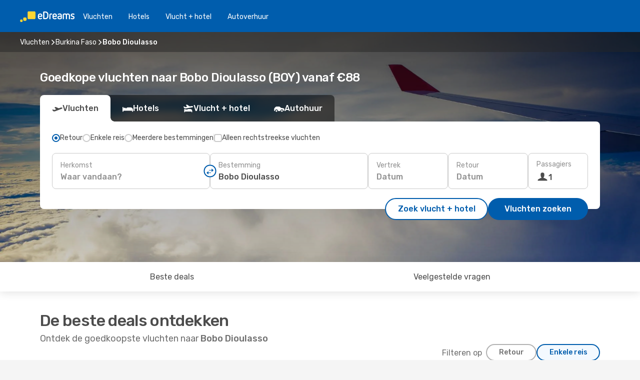

--- FILE ---
content_type: text/html;charset=utf-8
request_url: https://nl.edreams.com/vluchten/bobo-dioulasso/BOY/
body_size: 43295
content:
<!DOCTYPE html>
<html  lang="nl-NL" dir="ltr">
<head><meta charset="utf-8">
<meta name="viewport" content="width=1168">
<title>Goedkope vluchten naar Bobo Dioulasso, Burkina Faso vanaf €88</title>
<meta name="format-detection" content="telephone=no">
<link rel="preload" as="style" href="https://fonts.googleapis.com/css2?family=Rubik:wght@300;400;500;600;700&display=swap" onload="this.rel='stylesheet'">
<script type="application/ld+json">{"@context":"https://schema.org/","@type":"Product","name":"Goedkope tickets naar Bobo Dioulasso","offers":{"@type":"AggregateOffer","lowPrice":88,"priceCurrency":"EUR"}}</script>
<meta name="og:description" content="Vind goedkope vluchten naar Bobo Dioulasso (BOY) vanaf €88. Prijzen kunnen variëren afhankelijk van data en extra's. Bespaar met eDreams!">
<meta name="og:title" content="Goedkope vluchten naar Bobo Dioulasso, Burkina Faso vanaf €88">
<meta name="robots" content="index, follow">
<meta name="og:image" content="https://nl.edreams.com/images/landingpages/destinations/1920x800/destination-default_1920x800.jpg">
<meta name="og:type" content="website">
<meta name="description" content="Vind goedkope vluchten naar Bobo Dioulasso (BOY) vanaf €88. Prijzen kunnen variëren afhankelijk van data en extra's. Bespaar met eDreams!">
<meta name="og:url" content="https://nl.edreams.com/vluchten/bobo-dioulasso/BOY/" rel="og:url">
<link rel="canonical" href="https://nl.edreams.com/vluchten/bobo-dioulasso/BOY/" data-hid="e3fa780">
<link rel="alternate" href="https://www.edreams.de/flug/bobo-dioulasso/BOY/" hreflang="de">
<link rel="alternate" href="https://www.edreams.pt/voos/bobo-dioulasso/BOY/" hreflang="pt">
<link rel="alternate" href="https://www.edreams.jp/flights/bobo-dioulasso/BOY/" hreflang="ja-JP">
<link rel="alternate" href="https://www.edreams.fr/vol/bobo-dioulasso/BOY/" hreflang="fr">
<link rel="alternate" href="https://nz.edreams.com/flights/bobo-dioulasso/BOY/" hreflang="en-NZ">
<link rel="alternate" href="https://sg.edreams.com/flights/bobo-dioulasso/BOY/" hreflang="en-SG">
<link rel="alternate" href="https://www.edreams.co.uk/flights/bobo-dioulasso/BOY/" hreflang="en-GB">
<link rel="alternate" href="https://www.edreams.com/flights/bobo-dioulasso/BOY/" hreflang="x-default">
<link rel="alternate" href="https://ca.edreams.com/vol/bobo-dioulasso/BOY/" hreflang="fr-CA">
<link rel="alternate" href="https://ca.edreams.com/flights/bobo-dioulasso/BOY/" hreflang="en-CA">
<link rel="alternate" href="https://www.edreams.net/es/vuelos/bobo-dioulasso/BOY/" hreflang="es-US">
<link rel="alternate" href="https://www.edreams.net/us/flights/bobo-dioulasso/BOY/" hreflang="en-US">
<link rel="alternate" href="https://www.edreams.in/flights/bobo-dioulasso/BOY/" hreflang="en-IN">
<link rel="alternate" href="https://www.edreams.ch/flug/bobo-dioulasso/BOY/" hreflang="de-CH">
<link rel="alternate" href="https://www.edreams.ch/vol/bobo-dioulasso/BOY/" hreflang="fr-CH">
<link rel="alternate" href="https://www.edreams.ch/voli/bobo-dioulasso/BOY/" hreflang="it-CH">
<link rel="alternate" href="https://za.edreams.com/flights/bobo-dioulasso/BOY/" hreflang="en-ZA">
<link rel="alternate" href="https://www.edreams.co.kr/flights/bobo-dioulasso/BOY/" hreflang="ko-KR">
<link rel="alternate" href="https://cl.edreams.com/vuelos/bobo-dioulasso/BOY/" hreflang="es-CL">
<link rel="alternate" href="https://www.edreams.it/voli/bobo-dioulasso/BOY/" hreflang="it">
<link rel="alternate" href="https://www.edreams.com.mx/vuelos/bobo-dioulasso/BOY/" hreflang="es-MX">
<link rel="alternate" href="https://www.edreams.gr/flights/bobo-dioulasso/BOY/" hreflang="el-GR">
<link rel="alternate" href="https://co.edreams.com/vuelos/bobo-dioulasso/BOY/" hreflang="es-CO">
<link rel="alternate" href="https://www.edreams.es/vuelos/bobo-dioulasso/BOY/" hreflang="es">
<link rel="alternate" href="https://www.edreams.com.ar/vuelos/bobo-dioulasso/BOY/" hreflang="es-AR">
<link rel="alternate" href="https://www.edreams.com.au/flights/bobo-dioulasso/BOY/" hreflang="en-AU">
<link rel="alternate" href="https://th.edreams.com/flights/bobo-dioulasso/BOY/" hreflang="en-TH">
<link rel="alternate" href="https://www.edreams.pe/vuelos/bobo-dioulasso/BOY/" hreflang="es-PE">
<link rel="alternate" href="https://www.edreams.ph/flights/bobo-dioulasso/BOY/" hreflang="en-PH">
<link rel="alternate" href="https://ro.edreams.com/zboruri/bobo-dioulasso/BOY/" hreflang="ro-RO">
<link rel="alternate" href="https://www.edreams.com.tr/ucak-bileti/bobo-dioulasso/BOY/" hreflang="tr">
<link rel="alternate" href="https://nl.edreams.com/vluchten/bobo-dioulasso/BOY/" hreflang="nl">
<link rel="icon" href="/images/onefront/bluestone/ED/favicon.ico" type="image/x-icon" data-hid="2c9d455">
<script src="https://securepubads.g.doubleclick.net/tag/js/gpt.js" async="async"></script>
<script>
                    var gptadslots = [];
                    var googletag = googletag || {cmd:[]};
                    googletag.cmd.push(function() {
                        //Adslot 1 declaration
                        gptadslots.push(googletag.defineSlot('/4121/nl_sites/edreams.nl/sslp_dest', [[970,90],[970,250],[728,90]], 'top')
                            .setTargeting('pos', ['top'])
                            .addService(googletag.pubads()));
                        googletag.pubads().enableSingleRequest();
                        googletag.pubads().setTargeting('arr', [ 'BOY' ]);
                        googletag.pubads().collapseEmptyDivs();
                        googletag.enableServices();
                    });
                </script>
<link rel="shortcut icon" href="/images/onefront/bluestone/ED/favicon.ico" type="image/x-icon" data-hid="9ad5b89">
<script type="text/javascript" data-hid="1a304df">
        var CONFIG_COOKIES_PURPOSE = {
            content_personalization: ["ngStorage"]
        };

        var GA_custom_dimension = {
            label: 'cmp_ad_agreement',
            purpose: 'advertising_personalization',
            vendor: 'google'
        };

        var GA_consent = {
            label: 'google_analytics_consent',
            vendor: 'c:googleana-2kgJLL8H'
        };

        var didomiStatus = null;
        var pageLanguage = 'nl';

        function setDidomiListeners() {
            window.didomiEventListeners = window.didomiEventListeners || [];
            setDidomiPush();
        }

        function setDidomiPush() {
            window.didomiEventListeners.push({
                event: 'consent.changed',
                listener: function() {
                    doActionsOnConsentChanged();
                }
            });
        }

        function doActionsOnConsentChanged() {
            updateDidomiStatus();

            setGACustomDimension();

            setGAConsentInDataLayer();
        }

        function setGACustomDimension() {
            var customDimensionValue = isConsentSet() ? isVendorEnabled(GA_custom_dimension.vendor) : false;

            pushInDatalayer(GA_custom_dimension.label, customDimensionValue);
        }

        function setGAConsentInDataLayer() {
            var consentGA = isConsentSet() ? isVendorEnabled(GA_consent.vendor) : true;

            pushInDatalayer(GA_consent.label, consentGA);
        }

        function pushInDatalayer(label, value) {
            var objPush = {};
            objPush[label] = ''+value+'';

            window.dataLayer.push(objPush);
        }

        function updateDidomiStatus() {
            didomiStatus = Didomi.getUserConsentStatusForAll();
        }

        function isCookieEnabled(cookieName) {
            return (isConsentSet() && didomiStatus.purposes.enabled.indexOf(getCookieType(cookieName)) !== -1);
        }

        function isPurposeEnabled(purposeName) {
            return didomiStatus.purposes.enabled.indexOf(purposeName) !== -1;
        }

        function isVendorEnabled(vendorName) {
            return didomiStatus.vendors.enabled.indexOf(vendorName) !== -1;
        }

        function isConsentSet() {
            return didomiStatus !== null && (didomiStatus.purposes.enabled.length !== 0 || didomiStatus.purposes.disabled.length !== 0);
        }

        function getCookieType(cookieName) {
            for (var type in CONFIG_COOKIES_PURPOSE) {
                if (CONFIG_COOKIES_PURPOSE[type].indexOf(cookieName) !== -1) {
                    return type;
                }
            }
        }

        setDidomiListeners();
    </script>
<script type="text/javascript" data-hid="4a299c0">
        //Read Cookies
        var cookiesArray = [],
            cookies,
            mktTrack,
            mktportal,
            device_gtm = 'D',
            id_gtm = 'GTM-KKLQKF';

        function initReadCookies() {
            cookiesArray.push(document.cookie.match(/(device=[^;]+)/)[0]);

            mktTrack = document.cookie.match(/((mktTrack)=[^;]+)/);
            mktportal = document.cookie.match(/((mktportal)=[^;]+)/);

            mktTrack ? cookiesArray.push(mktTrack[0]) : '';
            mktportal ? cookiesArray.push(mktportal[0]) : '';

            cookies = createCookieObj(cookiesArray);

            if(cookies.device === 'tablet'){
                device_gtm = 'T';
            } else if (cookies.device === 'mobile') {
                device_gtm = 'M';
            }
        }

        function createCookieObj(c_value) {
            var obj = {},
                t_arr;

            if (c_value !== undefined) {
                for (var i = c_value.length - 1; i >= 0; i--) {
                    t_arr = c_value[i].split(/=(.+)/);
                    obj[t_arr[0]] = t_arr[1];
                }
            } else {
                obj = {
                    utmcsr: 'no_GA',
                    utmcmd: 'no_GA'
                }
            }
            return obj;
        }

        function getCookie (name) {
            const nameEQ = name + '=';
            const ca = document.cookie.split(';');
            for (let i = 0; ca.length > i; i++) {
                let c = ca[i];
                while (c.charAt(0) === ' ') { c = c.substring(1, c.length); }
                if (c.indexOf(nameEQ) === 0) { return c.substring(nameEQ.length, c.length); }
            }
            return null;
        }

        initReadCookies();
    </script>
<script type="text/javascript" data-hid="40ffd0a">
        function getParamMktportal() {
            var resultRegExp = document.location.search.match(/(MPortal|mktportal)=([^&]+)/);
            return resultRegExp !== null ? resultRegExp[2] : "";
        }

        function setCookie(name,value, days) {
            var expires = 60 * 60 * 24 * days;
            var domainName = 'nl.edreams.com';

            if (cookies.mktportal === undefined || value !== "") {
                document.cookie = name + "=" + (value || "")  + "; max-age=" + expires + "; path=/; domain=" + domainName;

                cookies.mktportal = value;
            }
        }

        setCookie("mktportal", getParamMktportal(), 30);
    </script>
<script type="text/javascript" data-hid="15f630e">
        function getCountry() {
            return 'NL';
        }

        var dataLayerConfiguration = {
            site_type: device_gtm,
            page_url : document.location.pathname + document.location.search,
            cod_lang: 'nl'+'_'+getCountry(),
            page_category: 'SSLP_flight_destinations',
            sso: sessionStorage.getItem("thirdPartyTrackingData") ? sessionStorage.getItem("thirdPartyTrackingData").search('SSO_1') !== -1 : false,
            mktsession_id: getCookie('mktSession') || '',
        };

        var dataLayerABConf = {};

        if(cookies.mktportal) {
            dataLayerABConf.mktportal = cookies.mktportal;
        }

        (function prepareDataLayerConfiguration() {
            for (var property in dataLayerABConf) {
                if (dataLayerABConf.hasOwnProperty(property)) {
                    dataLayerConfiguration[property] = dataLayerABConf[property];
                }
            }
        })();

        analyticsEvent = function() {};
        window.dataLayer = window.dataLayer || [];

        dataLayer.push(dataLayerConfiguration);

        // Init custom dimensions
        setGACustomDimension();
        setGAConsentInDataLayer();
    </script>
<script type="text/javascript" data-hid="196944d">
        var tc_values = cookies.mktTrack ? cookies.mktTrack.match(/([^|]+)/g) : undefined,
        tc_obj = createCookieObj(tc_values),
        tc_device = cookies.device.substring(0,1),
        DEFAULT_UTM_SOURCE = 'google',
        DEFAULT_UTM_MEDIUM = 'cpc',
        arrival_city_code = 'BOY',
        departure_city_code = '';

        /**
         * @brief This function reads cookies and updates  value for variables tc_vars.mkt_utm.
         * @pre tc_vars object should be created before
         * @post tc_vars.mkt_utm_campaign_cookie, tc_vars.mkt_utm_source_cookie and tc_vars.mkt_utm_medium_cookie
         * are updated with the mktTrack cookie values.
         */
        function updateUtm() {
            initReadCookies();
            let tc_values = cookies.mktTrack ? cookies.mktTrack.match(/([^|]+)/g) : undefined;
            tc_obj = createCookieObj(tc_values);

            tc_vars.mkt_utm_campaign_cookie = tc_obj.utmccn || '';
            tc_vars.mkt_utm_source_cookie = tc_obj.utmcsr || '';
            tc_vars.mkt_utm_medium_cookie = tc_obj.utmcmd || '';

            (function checkAndSetGAClientId(maxCalls = 10, currentCall = 0) {
                const gaClientId = getGoogleAnalyticsClientId(getCookie('_ga'));
                if (gaClientId) {
                    window.tc_vars = window.tc_vars || {};
                    window.tc_vars.ext_ga_client_id = gaClientId;
                } else if (currentCall < maxCalls) {
                    setTimeout(() => checkAndSetGAClientId(maxCalls, currentCall + 1), 800);
                }
            })();
        }

        function getGoogleAnalyticsClientId(cookieValue) {
            if (cookieValue) {
                const parts = cookieValue.split('.');
                if (parts.length === 4) {
                    return parts[2] + '.' + parts[3];
                }
            }
            return '';
        }
    </script>
<script type="text/javascript" data-hid="bd33ae">
        //gclid is a tracking parameter used by Google to pass information to Google Analytics and Adwords
        if (tc_obj.utmgclid) {
            tc_obj.utmcsr = DEFAULT_UTM_SOURCE;
            tc_obj.utmcmd = DEFAULT_UTM_MEDIUM;
        }

        var tc_vars = {
            env_template : 'sslp',
            env_work : 'prod',
            env_market : getCountry(),
            env_language : 'nl',
            env_site_type: tc_device,
            env_brand_code: 'E',
            env_brand: 'edreams',
            env_currency_code: 'EUR',
            page_category: 'sslp',
            page_url: window.location.href.split('?')[0],
            page_name: 'sslp_Flight_Destinations',
            mkt_utm_campaign_cookie: tc_obj.utmccn || '',
            mkt_utm_source_cookie: tc_obj.utmcsr || '',
            mkt_utm_medium_cookie: tc_obj.utmcmd || '',
            mkt_utm_content_cookie: tc_obj.utmcct || '',
            mkt_utm_term_cookie: tc_obj.utmctr || '',
            mkt_portal: cookies.mktportal || '',
            flight_arrival_city_code: arrival_city_code,
            flight_departure_city_code: departure_city_code,
            edo_browser_id: sessionStorage.getItem('tc_vars') ? JSON.parse(sessionStorage.getItem('tc_vars'))?.edo_browser_id : '',
        };
    </script>
<script type="text/javascript" data-hid="30ab8af">
        function reloadTMSContainer () {
            tC.container.reload({events: {page: [{},{}]}});
        }
    </script>
<script async onload="reloadTMSContainer()" src="//cdn.tagcommander.com/4250/tc_eDreamsODIGEO_79.js" data-hid="12eab05"></script>
<script type="text/javascript" data-hid="4bb012b">
        function setDidomiConfig() {
            const config = {
                app: {
                    privacyPolicyURL: 'https://nl.edreams.com/pricacybeleid/',
                },
                languages: {
                    enabled: [pageLanguage],
                    default: pageLanguage
                }
            };

            window.didomiConfig = config;
        }

        window.didomiOnReady = window.didomiOnReady || [];
        window.didomiOnReady.push(didomiReady);


        function didomiReady() {
            updateDidomiStatus();

            setGACustomDimension();

            setGAConsentInDataLayer();

            updateUtm();

            loadGTM(window,document,'script','dataLayer',id_gtm);

            if (window?.dataLayer) {
                window.dataLayer[0].didomiExperimentId = window?.tc_array_events?.didomiExperimentId;
                window.dataLayer[0].didomiExperimentUserGroup = window?.tc_array_events?.didomiExperimentUserGroup;
            }
        }

        function didomiTimeout() {
            if (!didomiStatus) {
                loadGTM(window,document,'script','dataLayer',id_gtm);
                tC.event.didomiReady(window, {"didomiVendorsConsent": "fallBackConsent"});
            }
        }

        function didomiLoader() {
            setTimeout(didomiTimeout, 5000);

            didomiLoadScript('c81d422d-223b-4c8a-8b2e-099d6fa3acb9');
        }

        function didomiLoadScript(didomiApiKey) {
            window.gdprAppliesGlobally=true;
            function a(e){
                if(!window.frames[e]){
                    if(document.body&&document.body.firstChild){
                        var t=document.body;
                        var n=document.createElement("iframe");
                        n.style.display="none";
                        n.name=e;
                        n.title=e;
                        t.insertBefore(n,t.firstChild)
                    }
                    else{
                        setTimeout(function(){a(e)},5)
                    }
                }
            }
            function e(n,r,o,c,s){
                function e(e,t,n,a){
                    if(typeof n!=="function"){return}
                    if(!window[r]){
                        window[r]=[]
                    }
                    var i=false;
                    if(s){
                        i=s(e,t,n)
                    }
                    if(!i){
                        window[r].push({command:e,parameter:t,callback:n,version:a})
                    }
                }
                e.stub=true;
                function t(a){
                    if(!window[n]||window[n].stub!==true){return}
                    if(!a.data){return}
                    var i=typeof a.data==="string";
                    var e;
                    try{e=i?JSON.parse(a.data):a.data}
                    catch(t){return}
                    if(e[o]){
                        var r=e[o];
                        window[n](r.command,r.parameter,function(e,t){
                            var n={};
                            n[c]={returnValue:e,success:t,callId:r.callId};
                            a.source.postMessage(i?JSON.stringify(n):n,"*")
                        },r.version)
                    }
                }
                if("undefined"[n]!=="function"){
                    window[n]=e;
                    if(window.addEventListener){
                        window.addEventListener("message",t,false)
                    }
                    else{
                        window.attachEvent("onmessage",t)}
                }
            }
            e("__tcfapi","__tcfapiBuffer","__tcfapiCall","__tcfapiReturn");a("__tcfapiLocator");

            (function(e){
                var t=document.createElement("script");
                t.id="spcloader";
                t.type="text/javascript";
                t.async=true;
                t.src="https://sdk.privacy-center.org/"+e+"/loader.js?target="+document.location.hostname;t.charset="utf-8";
                var n=document.getElementsByTagName("script")[0];
                n.parentNode.insertBefore(t,n)
            })(didomiApiKey);
        }

        setDidomiConfig();

       didomiLoader();
    </script>
<script type="text/javascript" data-hid="7f260c0">
        domainName = 'nl.edreams.com';
        domainNameSearch = 'nl.edreams.com';
        //If an AB test is running the placeholder will be replaced by a push instruction
        //to set the ga custom dimensions with the value of MultitestCfg partitions winners:

        var countryCode = getCountry();
        var lang = 'nl';
    </script>
<script type="text/javascript" data-hid="f37a6b">
        function loadGTM (w,d,s,l,i){w[l]=w[l]||[];w[l].push({'gtm.start':
        new Date().getTime(),event:'gtm.js'});var f=d.getElementsByTagName(s)[0],
        j=d.createElement(s),dl=l!='dataLayer'?'&amp;l='+l:'';j.async=true;j.src=
        '//www.googletagmanager.com/gtm.js?id='+i+dl;f.parentNode.insertBefore(j,f);
        }
    </script>
<script type="text/javascript" data-hid="777b523">
        /**
         * @desc This function is used in an intervals in order to check if the mktTrack cookie value changes, in this case
         * it performs a push into dataLayer object with the new value.
         * @post If the push is done, the interval is stoped.
         */
        function mktTrackCookieUpdate(cookie) {
            dataLayer.push({'event': 'mkttrack', 'mktTrack':cookie.match(new RegExp('mktTrack=([^;]+)'))[1]});
        }

        function doTrack() {
            var mktportal = cookies["mktportal"] === undefined ? "" : cookies["mktportal"];
            track('NL', mktportal, 'SSLP', false, mktTrackCookieUpdate);
        }

        function loadScript(src, callback) {
            var a = document.createElement('script'),
                f = document.getElementsByTagName('head')[0];

            a.async = true;
            a.type = 'text/javascript';
            a.src = src;

            if (callback !== null){
                if (a.readyState) { // IE, incl. IE9
                    a.onreadystatechange = function() {
                        if (a.readyState == "loaded" || a.readyState == "complete") {
                            a.onreadystatechange = null;
                            callback();
                        }
                    };
                } else {
                    a.onload = function() { // Other browsers
                        callback();
                    };
                }
            }

            f.appendChild(a);
        }
    </script>
<script type="text/javascript" data-hid="7ca9d41">loadScript("/marketing-channel/client/v3/marketing-channel.min.js", doTrack);</script>
<script type="application/ld+json">{"@context":"https://schema.org/","@type":"FAQPage","mainEntity":[{"@type":"Question","name":"Wat is de beste manier om met eDreams te zoeken naar voordelige vluchten naar Bobo Dioulasso?","acceptedAnswer":{"@type":"Answer","text":"Wij kunnen je helpen vluchten naar Bobo Dioulasso te vinden voor slechts € 88. Onze slimme technologie zoekt duizenden vluchtopties af om geweldige aanbiedingen te creëren, zodat je de ideale vlucht voor je behoeften en budget kunt vinden. Met eDreams is het vinden van de perfecte vlucht voor je reis eenvoudig en overzichtelijk."}},{"@type":"Question","name":"Hoe is het klimaat in Bobo Dioulasso?","acceptedAnswer":{"@type":"Answer","text":"Voor een warme en zonnige reis kun je Bobo Dioulasso het beste bezoeken in maart, april of mei. De gemiddelde temperatuur in deze periode is 36.6 °C, en je kunt rekenen op gemiddeld 159.52 zonuren per dag.\n\nAls je de voorkeur geeft aan koelere temperaturen, zijn de ideale maanden voor je reis januari, februari en december, wanneer de gemiddelde temperatuur 18.03 °C is.\n\nOm droog te blijven, kun je beter niet naar Bobo Dioulasso reizen tijdens de regenachtige maanden van januari, februari en maart, wanneer er gemiddeld 2.88 mm neerslag valt. De droogste maanden zijn juist januari, februari en maart, met gemiddeld slechts 0 mm aan regenval."}}]}</script>
<link rel="stylesheet" href="/sslp-itinerary-frontend/static-content/_nuxt/ed.4172d313.css">
<link rel="modulepreload" as="script" crossorigin href="/sslp-itinerary-frontend/static-content/_nuxt/entry.15e136a3.js">
<link rel="modulepreload" as="script" crossorigin href="/sslp-itinerary-frontend/static-content/_nuxt/ed.874bee74.js">
<link rel="modulepreload" as="script" crossorigin href="/sslp-itinerary-frontend/static-content/_nuxt/usePopularRoutesLinks.b0240594.js">
<link rel="modulepreload" as="script" crossorigin href="/sslp-itinerary-frontend/static-content/_nuxt/SslpHead.ed176728.js">
<link rel="modulepreload" as="script" crossorigin href="/sslp-itinerary-frontend/static-content/_nuxt/common.49bac66f.js">
<link rel="modulepreload" as="script" crossorigin href="/sslp-itinerary-frontend/static-content/_nuxt/nuxt-link.3df709af.js">
<link rel="modulepreload" as="script" crossorigin href="/sslp-itinerary-frontend/static-content/_nuxt/vue.f36acd1f.89c21024.js">
<link rel="modulepreload" as="script" crossorigin href="/sslp-itinerary-frontend/static-content/_nuxt/useFetchRouteDetails.8c9f33eb.js">
<link rel="modulepreload" as="script" crossorigin href="/sslp-itinerary-frontend/static-content/_nuxt/useInterlink.218efa6a.js">
<link rel="modulepreload" as="script" crossorigin href="/sslp-itinerary-frontend/static-content/_nuxt/DestinationPageContent.0e0231be.js">
<link rel="modulepreload" as="script" crossorigin href="/sslp-itinerary-frontend/static-content/_nuxt/PageLayout.8ff2eeb0.js">
<link rel="modulepreload" as="script" crossorigin href="/sslp-itinerary-frontend/static-content/_nuxt/useSearch.f066f564.js">
<link rel="modulepreload" as="script" crossorigin href="/sslp-itinerary-frontend/static-content/_nuxt/useAutocomplete.a2c112b2.js">
<link rel="modulepreload" as="script" crossorigin href="/sslp-itinerary-frontend/static-content/_nuxt/DatePicker.55c96ff3.js">
<link rel="modulepreload" as="script" crossorigin href="/sslp-itinerary-frontend/static-content/_nuxt/PassengerRow.853775a4.js">
<link rel="modulepreload" as="script" crossorigin href="/sslp-itinerary-frontend/static-content/_nuxt/InfoBlocks.7ad2f7ec.js">
<link rel="modulepreload" as="script" crossorigin href="/sslp-itinerary-frontend/static-content/_nuxt/useInfoblocks.6efa2b19.js">
<link rel="modulepreload" as="script" crossorigin href="/sslp-itinerary-frontend/static-content/_nuxt/useWidgetVisibility.04f7c406.js">
<link rel="modulepreload" as="script" crossorigin href="/sslp-itinerary-frontend/static-content/_nuxt/DealsContainer.ec882cad.js">
<link rel="modulepreload" as="script" crossorigin href="/sslp-itinerary-frontend/static-content/_nuxt/ViewMore.3b8b42c9.js">
<link rel="modulepreload" as="script" crossorigin href="/sslp-itinerary-frontend/static-content/_nuxt/CardPrice.74167a71.js">
<link rel="modulepreload" as="script" crossorigin href="/sslp-itinerary-frontend/static-content/_nuxt/SeoInterlinking.099fe690.js">
<link rel="modulepreload" as="script" crossorigin href="/sslp-itinerary-frontend/static-content/_nuxt/useSeoInterlinkingLinks.e7d857f8.js">
<link rel="modulepreload" as="script" crossorigin href="/sslp-itinerary-frontend/static-content/_nuxt/SeoContent.3c2e48bc.js">
<link rel="modulepreload" as="script" crossorigin href="/sslp-itinerary-frontend/static-content/_nuxt/AutoContent.bb88c719.js">
<link rel="modulepreload" as="script" crossorigin href="/sslp-itinerary-frontend/static-content/_nuxt/useStructuredData.cb99ab8a.js">
<link rel="modulepreload" as="script" crossorigin href="/sslp-itinerary-frontend/static-content/_nuxt/useLastMinuteLinks.24bea92a.js">







<script type="module" src="/sslp-itinerary-frontend/static-content/_nuxt/entry.15e136a3.js" crossorigin></script></head>
<body  class="odf-bg-secondary fonts-loading loading"><div id="__nuxt"><!--[--><!--[--><header class="header"><div id="header-logo-url" class="header-logo"><svg><use href="/sslp-itinerary-frontend/static-content/_nuxt/logo-ED.631358a2.svg#main" xlink:href="/sslp-itinerary-frontend/static-content/_nuxt/logo-ED.631358a2.svg#main" width="100%" height="100%"></use></svg></div><div class="header-desktop-start"><div class="header-tabs odf-tabs odf-tabs-header"><!--[--><a class="header-tabs-item" href="https://nl.edreams.com/vluchten/">Vluchten</a><a class="header-tabs-item" href="https://nl.edreams.com/hotels/">Hotels</a><a class="header-tabs-item" href="https://nl.edreams.com/vlucht-hotel/">Vlucht + hotel</a><a class="header-tabs-item" href="http://rentacar.nl.edreams.com/nl/?clientId=313381" rel="nofollow">Autoverhuur</a><!--]--></div></div><div class="header-desktop-end"><!--[--><!--]--><div class="currencySwitcher"><button type="button" class="currencySwitcher-outside"><img src="/images/onefront/flags/flags@2x.png" class="currencySwitcher-img currencySwitcher-img-NL" alt="NL"><span>NL</span><span> (€) </span></button><div class="currencySwitcher-inside"><div class="currencySwitcher-header"><span>eDreams is in de volgende landen beschikbaar</span></div><div class="currencySwitcher-main"><div class="currencySwitcher-continents"><!--[--><div class="currencySwitcher-continent"><span class="currencySwitcher-continent-title">Europe</span><div class="currencySwitcher-countries"><!--[--><a href="https://www.edreams.de/flug/bobo-dioulasso/BOY/" lang="de-DE" class="currencySwitcher-country"><img src="/images/onefront/flags/flags@2x.png" class="currencySwitcher-img currencySwitcher-img-DE" alt="DE"><span>Deutschland (€)</span></a><a href="https://www.edreams.pt/voos/bobo-dioulasso/BOY/" lang="pt-PT" class="currencySwitcher-country"><img src="/images/onefront/flags/flags@2x.png" class="currencySwitcher-img currencySwitcher-img-PT" alt="PT"><span>Portugal (€)</span></a><a href="https://www.edreams.fr/vol/bobo-dioulasso/BOY/" lang="fr-FR" class="currencySwitcher-country"><img src="/images/onefront/flags/flags@2x.png" class="currencySwitcher-img currencySwitcher-img-FR" alt="FR"><span>France (€)</span></a><a href="https://www.edreams.co.uk/flights/bobo-dioulasso/BOY/" lang="en-UK" class="currencySwitcher-country"><img src="/images/onefront/flags/flags@2x.png" class="currencySwitcher-img currencySwitcher-img-UK" alt="UK"><span>United Kingdom (£)</span></a><a href="https://www.edreams.ch/flug/bobo-dioulasso/BOY/" lang="de-CH" class="currencySwitcher-country"><img src="/images/onefront/flags/flags@2x.png" class="currencySwitcher-img currencySwitcher-img-CH" alt="CH"><span>Schweiz - Deutsch (CHF)</span></a><a href="https://www.edreams.ch/vol/bobo-dioulasso/BOY/" lang="fr-CH" class="currencySwitcher-country"><img src="/images/onefront/flags/flags@2x.png" class="currencySwitcher-img currencySwitcher-img-CH" alt="CH"><span>Suisse - Français (CHF)</span></a><a href="https://www.edreams.ch/voli/bobo-dioulasso/BOY/" lang="it-CH" class="currencySwitcher-country"><img src="/images/onefront/flags/flags@2x.png" class="currencySwitcher-img currencySwitcher-img-CH" alt="CH"><span>Svizzera - Italiano (CHF)</span></a><a href="https://www.edreams.it/voli/bobo-dioulasso/BOY/" lang="it-IT" class="currencySwitcher-country"><img src="/images/onefront/flags/flags@2x.png" class="currencySwitcher-img currencySwitcher-img-IT" alt="IT"><span>Italia (€)</span></a><a href="https://www.edreams.gr/flights/bobo-dioulasso/BOY/" lang="el-GR" class="currencySwitcher-country"><img src="/images/onefront/flags/flags@2x.png" class="currencySwitcher-img currencySwitcher-img-GR" alt="GR"><span>Greece (€)</span></a><a href="https://www.edreams.es/vuelos/bobo-dioulasso/BOY/" lang="es-ES" class="currencySwitcher-country"><img src="/images/onefront/flags/flags@2x.png" class="currencySwitcher-img currencySwitcher-img-ES" alt="ES"><span>España (€)</span></a><a href="https://ro.edreams.com/zboruri/bobo-dioulasso/BOY/" lang="ro-RO" class="currencySwitcher-country"><img src="/images/onefront/flags/flags@2x.png" class="currencySwitcher-img currencySwitcher-img-RO" alt="RO"><span>Romania (RON)</span></a><!--]--></div></div><div class="currencySwitcher-continent"><span class="currencySwitcher-continent-title">Asia</span><div class="currencySwitcher-countries"><!--[--><a href="https://www.edreams.jp/flights/bobo-dioulasso/BOY/" lang="ja-JP" class="currencySwitcher-country"><img src="/images/onefront/flags/flags@2x.png" class="currencySwitcher-img currencySwitcher-img-JP" alt="JP"><span>Japan (￥)</span></a><a href="https://sg.edreams.com/flights/bobo-dioulasso/BOY/" lang="en-SG" class="currencySwitcher-country"><img src="/images/onefront/flags/flags@2x.png" class="currencySwitcher-img currencySwitcher-img-SG" alt="SG"><span>Singapore ($)</span></a><a href="https://www.edreams.in/flights/bobo-dioulasso/BOY/" lang="en-IN" class="currencySwitcher-country"><img src="/images/onefront/flags/flags@2x.png" class="currencySwitcher-img currencySwitcher-img-IN" alt="IN"><span>India (₹)</span></a><a href="https://www.edreams.co.kr/flights/bobo-dioulasso/BOY/" lang="ko-KR" class="currencySwitcher-country"><img src="/images/onefront/flags/flags@2x.png" class="currencySwitcher-img currencySwitcher-img-KR" alt="KR"><span>South Korea (₩)</span></a><a href="https://th.edreams.com/flights/bobo-dioulasso/BOY/" lang="en-TH" class="currencySwitcher-country"><img src="/images/onefront/flags/flags@2x.png" class="currencySwitcher-img currencySwitcher-img-TH" alt="TH"><span>Thailand (THB)</span></a><a href="https://www.edreams.ph/flights/bobo-dioulasso/BOY/" lang="en-PH" class="currencySwitcher-country"><img src="/images/onefront/flags/flags@2x.png" class="currencySwitcher-img currencySwitcher-img-PH" alt="PH"><span>Philippines (₱)</span></a><a href="https://www.edreams.com.tr/ucak-bileti/bobo-dioulasso/BOY/" lang="tr-TR" class="currencySwitcher-country"><img src="/images/onefront/flags/flags@2x.png" class="currencySwitcher-img currencySwitcher-img-TR" alt="TR"><span>Türkiye (₺)</span></a><!--]--></div></div><div class="currencySwitcher-continent"><span class="currencySwitcher-continent-title">Oceania</span><div class="currencySwitcher-countries"><!--[--><a href="https://nz.edreams.com/flights/bobo-dioulasso/BOY/" lang="en-NZ" class="currencySwitcher-country"><img src="/images/onefront/flags/flags@2x.png" class="currencySwitcher-img currencySwitcher-img-NZ" alt="NZ"><span>New Zealand ($)</span></a><a href="https://www.edreams.com.au/flights/bobo-dioulasso/BOY/" lang="en-AU" class="currencySwitcher-country"><img src="/images/onefront/flags/flags@2x.png" class="currencySwitcher-img currencySwitcher-img-AU" alt="AU"><span>Australia ($)</span></a><!--]--></div></div><div class="currencySwitcher-continent"><span class="currencySwitcher-continent-title">America</span><div class="currencySwitcher-countries"><!--[--><a href="https://ca.edreams.com/vol/bobo-dioulasso/BOY/" lang="fr-CA" class="currencySwitcher-country"><img src="/images/onefront/flags/flags@2x.png" class="currencySwitcher-img currencySwitcher-img-CA" alt="CA"><span>Canada - Français ($)</span></a><a href="https://ca.edreams.com/flights/bobo-dioulasso/BOY/" lang="en-CA" class="currencySwitcher-country"><img src="/images/onefront/flags/flags@2x.png" class="currencySwitcher-img currencySwitcher-img-CA" alt="CA"><span>Canada - English ($)</span></a><a href="https://www.edreams.net/es/vuelos/bobo-dioulasso/BOY/" lang="es-US" class="currencySwitcher-country"><img src="/images/onefront/flags/flags@2x.png" class="currencySwitcher-img currencySwitcher-img-US" alt="US"><span>Estados Unidos - Español ($)</span></a><a href="https://www.edreams.net/us/flights/bobo-dioulasso/BOY/" lang="en-US" class="currencySwitcher-country"><img src="/images/onefront/flags/flags@2x.png" class="currencySwitcher-img currencySwitcher-img-US" alt="US"><span>United States - English ($)</span></a><a href="https://cl.edreams.com/vuelos/bobo-dioulasso/BOY/" lang="es-CL" class="currencySwitcher-country"><img src="/images/onefront/flags/flags@2x.png" class="currencySwitcher-img currencySwitcher-img-CL" alt="CL"><span>Chile ($)</span></a><a href="https://www.edreams.com.mx/vuelos/bobo-dioulasso/BOY/" lang="es-MX" class="currencySwitcher-country"><img src="/images/onefront/flags/flags@2x.png" class="currencySwitcher-img currencySwitcher-img-MX" alt="MX"><span>México ($)</span></a><a href="https://co.edreams.com/vuelos/bobo-dioulasso/BOY/" lang="es-CO" class="currencySwitcher-country"><img src="/images/onefront/flags/flags@2x.png" class="currencySwitcher-img currencySwitcher-img-CO" alt="CO"><span>Colombia ($)</span></a><a href="https://www.edreams.com.ar/vuelos/bobo-dioulasso/BOY/" lang="es-AR" class="currencySwitcher-country"><img src="/images/onefront/flags/flags@2x.png" class="currencySwitcher-img currencySwitcher-img-AR" alt="AR"><span>Argentina (US$)</span></a><a href="https://www.edreams.pe/vuelos/bobo-dioulasso/BOY/" lang="es-PE" class="currencySwitcher-country"><img src="/images/onefront/flags/flags@2x.png" class="currencySwitcher-img currencySwitcher-img-PE" alt="PE"><span>Perú (S/)</span></a><!--]--></div></div><div class="currencySwitcher-continent"><span class="currencySwitcher-continent-title">Africa</span><div class="currencySwitcher-countries"><!--[--><a href="https://za.edreams.com/flights/bobo-dioulasso/BOY/" lang="en-ZA" class="currencySwitcher-country"><img src="/images/onefront/flags/flags@2x.png" class="currencySwitcher-img currencySwitcher-img-ZA" alt="ZA"><span>South Africa (R)</span></a><!--]--></div></div><!--]--></div><div class="currencySwitcher-international"><span>Or you can visit our</span><a href="https://www.edreams.com/flights/bobo-dioulasso/BOY/">global site</a><i aria-hidden="true"></i></div></div><div class="currencySwitcher-footer"><button type="button">Sluiten</button></div></div></div></div></header><section class="searcher" style="background-image:linear-gradient(rgba(0, 0, 0, 0.5), rgba(0, 0, 0, 0)), url(/images/landingpages/destinations/1920x800/destination-default_1920x800.jpg);background-position-y:0%;"><div class="breadcrumb breadcrumb__dark"><ol class="breadcrumb-list" vocab="http://schema.org/" typeof="BreadcrumbList"><!--[--><li property="itemListElement" typeof="ListItem" class="breadcrumb-item"><a href="https://nl.edreams.com/vluchten/" property="item" typeof="WebPage"><span class="breadcrumb-content" property="name">Vluchten</span></a><i class="odf-icon odf-icon-s odf-icon-arrow-right" aria-hidden="true"></i><meta property="position" content="1"></li><li property="itemListElement" typeof="ListItem" class="breadcrumb-item"><a href="https://nl.edreams.com/vluchten/burkina-faso/BF/" property="item" typeof="WebPage"><span class="breadcrumb-content" property="name">Burkina Faso</span></a><i class="odf-icon odf-icon-s odf-icon-arrow-right" aria-hidden="true"></i><meta property="position" content="2"></li><li property="itemListElement" typeof="ListItem" class="breadcrumb-item"><span class="is-current breadcrumb-content" property="name">Bobo Dioulasso</span><!----><meta property="position" content="3"></li><!--]--></ol></div><header><!----><h1>Goedkope vluchten naar Bobo Dioulasso (BOY) vanaf €88</h1></header><div class="searcher-body"><div><div class="searchBox"><!----><div class="searchBox-tabs"><div class="active" id="flightsTab"><i class="odf-icon-flight" aria-hidden="true"></i><span>Vluchten</span></div><div class="" id="hotelsTab"><i class="odf-icon-hotel" aria-hidden="true"></i><span>Hotels</span></div><div class="" id="flightsHotelTab"><i class="odf-icon-flight-hotel" aria-hidden="true"></i><span>Vlucht + hotel</span></div><!----><div class="" id="carsTab"><i class="odf-icon-car" aria-hidden="true"></i><span>Autohuur</span></div></div><div class="searchBox-content"><div class="searchBox-flightsTypes"><input id="return-radioButton" type="radio" checked><label class="searchBox-flightsType searchBox-flightsType-label" for="return-radioButton"><i aria-hidden="true"></i><span id="return-label">Retour</span></label><input id="oneWay-radioButton" type="radio"><label class="searchBox-flightsType searchBox-flightsType-label" for="oneWay-radioButton"><i aria-hidden="true"></i><span id="oneWay-label">Enkele reis</span></label><input id="multiStop-radioButton" type="radio"><label class="searchBox-flightsType searchBox-flightsType-label" for="multiStop-radioButton"><i aria-hidden="true"></i><span id="multistop-label">Meerdere bestemmingen</span></label><div class="searchBox-flightsTypes-separator"></div><input id="direct-flights-checkbox" type="checkbox"><label class="searchBox-flightsType searchBox-flightsType-label searchBox-flightsType--direct" for="direct-flights-checkbox"><i class="odf-icon-tick" aria-hidden="true"></i><span>Alleen rechtstreekse vluchten</span></label></div><!----><div class="searchBox-body"><div class="searchBox-rows"><div style="display:none;" class="searchBox-calendar"><div class="searchBox-calendar-window"><div class="datepicker" style="transform:translateX(0px);"><!--[--><!--]--><!--[--><!--]--></div></div><div class="searchBox-calendar-arrow-container-left"><button class="searchBox-calendar-arrow" disabled><i class="odf-icon odf-icon-arrow-left" aria-hidden="true"></i></button></div><div class="searchBox-calendar-arrow-container-right"><button class="searchBox-calendar-arrow"><i class="odf-icon odf-icon-arrow-right" aria-hidden="true"></i></button></div><div class="searchBox-close"><!----><!----><button id="done-button" class="button-primary button__fit mis-auto">Sluiten</button></div></div><!--[--><div class="searchBox-row"><div class="searchBox-row-inputs"><div class="searchBox-row-cities searchBox-row-collapse"><div id="ORIGIN-location-0" class="searchBox-box"><!----><label>Herkomst</label><!--[--><input value="" placeholder="Waar vandaan?" type="text" maxlength="128" autocapitalize="off" autocorrect="off" autocomplete="off" spellcheck="false"><!----><!--]--><!----><!----></div><button class="searchBox-swapButton" type="button"><i class="searchBox-swapButton-icon" aria-hidden="true"></i></button><div id="DESTINATION-location-0" class="searchBox-box"><!----><label>Bestemming</label><!--[--><input value="" placeholder="Waarheen?" type="text" maxlength="128" autocapitalize="off" autocorrect="off" autocomplete="off" spellcheck="false"><!----><!--]--><!----><!----></div></div><div class="searchBox-row-dates searchBox-row-collapse"><div id="OUTBOUND-date-0" class="searchBox-box searchBox-box-date"><!----><label>Vertrek</label><span class="searchBox-box-placeholder">Datum</span><!----><!----></div><div id="INBOUND-date-0" class="searchBox-box searchBox-box-date"><!----><label>Retour</label><span class="searchBox-box-placeholder">Datum</span><!----><!----></div></div></div><div class="searchBox-row-action"><!--[--><div id="passenger-selector" class="searchBox-box searchBox-box-passengers"><label>Passagiers</label><div class="searchBox-passengers-input"><i class="odf-icon-pax" aria-hidden="true"></i><span class="searchBox-box-plain-text">1</span></div></div><!----><!--]--><!----><!----></div></div><!--]--></div><!----></div><!----><div class="searchBox-buttons"><button id="search-dp-btn">Zoek vlucht + hotel</button><button id="search-btn">Vluchten zoeken</button><!----><!----></div></div><!----></div></div></div><div class="trustpilot-container"><div class="trustpilot"><span></span></div></div></section><!----><!----><!----><div class="advertBanner"><div id="top" style="display:none;"></div></div><!----><!--[--><section id="best-deals" class="lastMinute"><header><div class="lastMinute-title"><h2>De beste deals ontdekken</h2><span class="lastMinute-subtitle">Ontdek de goedkoopste vluchten naar <strong>Bobo Dioulasso</strong></span></div><!--[--><img class="lastMinute-tag" src="/images/landingpages/assets/discountTag.png" alt="emptyFilter"><div class="lastMinute-tabs"><div class="lastMinute-title-bottom"></div><span>Filteren op</span><button class="" type="button">Retour</button><button class="active" type="button">Enkele reis</button></div><!--]--></header><!--[--><!--[--><!--[--><div class="lastMinute-deals lastMinute-deals__hidden"><!--[--><a class="lastMinute-card card-highest-discount" href="https://nl.edreams.com/travel/?locale=nl_NL#results/type=R;buyPath=1006;from=9775;to=1071998;dep=2026-02-23;ret=2026-03-02;adults=1;children=0;infants=0;internalSearch=false;collectionmethod=false;trainSearch=false;" rel="nofollow" style="" name="deal"><div class="lastMinute-card-title"><span>ma 23 feb</span><span> - ma 2 mrt</span></div><div class="lastMinute-card-flightsInfo"><div><img loading="lazy" width="24" height="24" alt="Air Burkina" src="https://nl.edreams.com/images/onefront/airlines/sm2J.gif"><div class="lastMinute-card-flightInfo"><div class="lastMinute-card-flightInfo-carrier"><span class="lastMinute-card-flightInfo-date">Air Burkina</span><span class="lastMinute-card-flightInfo-stops__direct lastMinute-card-flightInfo-stops">Direct</span></div><div class="lastMinute-card-flightInfo-cities"><span>Ouagadougou</span><span> - Bobo Dioulasso</span></div></div></div><div><img loading="lazy" width="24" height="24" alt="Air Burkina" src="https://nl.edreams.com/images/onefront/airlines/sm2J.gif"><div class="lastMinute-card-flightInfo"><div class="lastMinute-card-flightInfo-carrier"><span class="lastMinute-card-flightInfo-date">Air Burkina</span><span class="lastMinute-card-flightInfo-stops__direct lastMinute-card-flightInfo-stops">Direct</span></div><div class="lastMinute-card-flightInfo-cities"><span>Bobo Dioulasso</span><span> - Ouagadougou</span></div></div></div></div><div class="card-price"><!----><div class="card-price-container"><div class="card-price-item__prefix card-price-item card-price-item__default"><span>173</span><span>€</span></div><!----></div><span class="card-price-subtext">Prijs per passagier</span></div></a><a class="lastMinute-card" href="https://nl.edreams.com/travel/?locale=nl_NL#results/type=R;buyPath=1006;from=9775;to=1071998;dep=2026-02-15;ret=2026-02-18;adults=1;children=0;infants=0;internalSearch=false;collectionmethod=false;trainSearch=false;" rel="nofollow" style="" name="deal"><div class="lastMinute-card-title"><span>zo 15 feb</span><span> - wo 18 feb</span></div><div class="lastMinute-card-flightsInfo"><div><img loading="lazy" width="24" height="24" alt="Air Burkina" src="https://nl.edreams.com/images/onefront/airlines/sm2J.gif"><div class="lastMinute-card-flightInfo"><div class="lastMinute-card-flightInfo-carrier"><span class="lastMinute-card-flightInfo-date">Air Burkina</span><span class="lastMinute-card-flightInfo-stops__direct lastMinute-card-flightInfo-stops">Direct</span></div><div class="lastMinute-card-flightInfo-cities"><span>Ouagadougou</span><span> - Bobo Dioulasso</span></div></div></div><div><img loading="lazy" width="24" height="24" alt="Air Burkina" src="https://nl.edreams.com/images/onefront/airlines/sm2J.gif"><div class="lastMinute-card-flightInfo"><div class="lastMinute-card-flightInfo-carrier"><span class="lastMinute-card-flightInfo-date">Air Burkina</span><span class="lastMinute-card-flightInfo-stops__direct lastMinute-card-flightInfo-stops">Direct</span></div><div class="lastMinute-card-flightInfo-cities"><span>Bobo Dioulasso</span><span> - Ouagadougou</span></div></div></div></div><div class="card-price"><!----><div class="card-price-container"><div class="card-price-item__prefix card-price-item card-price-item__default"><span>175</span><span>€</span></div><!----></div><span class="card-price-subtext">Prijs per passagier</span></div></a><!--]--></div><!--]--><!----><!--]--><!--[--><!--[--><div class="lastMinute-deals"><!--[--><a class="lastMinute-card card-highest-discount" href="https://nl.edreams.com/travel/?locale=nl_NL#results/type=O;buyPath=1006;from=9775;to=1071998;dep=2026-03-01;adults=1;children=0;infants=0;internalSearch=false;collectionmethod=false;trainSearch=false;" rel="nofollow" style="" name="deal"><div class="lastMinute-card-title"><span>zo 1 mrt</span><!----></div><div class="lastMinute-card-flightsInfo"><div><img loading="lazy" width="24" height="24" alt="Air Burkina" src="https://nl.edreams.com/images/onefront/airlines/sm2J.gif"><div class="lastMinute-card-flightInfo"><div class="lastMinute-card-flightInfo-carrier"><span class="lastMinute-card-flightInfo-date">Air Burkina</span><span class="lastMinute-card-flightInfo-stops__direct lastMinute-card-flightInfo-stops">Direct</span></div><div class="lastMinute-card-flightInfo-cities"><span>Ouagadougou</span><span> - Bobo Dioulasso</span></div></div></div><!----></div><div class="card-price"><!----><div class="card-price-container__horitzontal card-price-container"><div class="card-price-item__prefix card-price-item card-price-item__default"><span>91</span><span>€</span></div><!----></div><span class="card-price-subtext">Prijs per passagier</span></div></a><a class="lastMinute-card" href="https://nl.edreams.com/travel/?locale=nl_NL#results/type=O;buyPath=1006;from=9775;to=1071998;dep=2026-02-15;adults=1;children=0;infants=0;internalSearch=false;collectionmethod=false;trainSearch=false;" rel="nofollow" style="" name="deal"><div class="lastMinute-card-title"><span>zo 15 feb</span><!----></div><div class="lastMinute-card-flightsInfo"><div><img loading="lazy" width="24" height="24" alt="Air Burkina" src="https://nl.edreams.com/images/onefront/airlines/sm2J.gif"><div class="lastMinute-card-flightInfo"><div class="lastMinute-card-flightInfo-carrier"><span class="lastMinute-card-flightInfo-date">Air Burkina</span><span class="lastMinute-card-flightInfo-stops__direct lastMinute-card-flightInfo-stops">Direct</span></div><div class="lastMinute-card-flightInfo-cities"><span>Ouagadougou</span><span> - Bobo Dioulasso</span></div></div></div><!----></div><div class="card-price"><!----><div class="card-price-container__horitzontal card-price-container"><div class="card-price-item__prefix card-price-item card-price-item__default"><span>92</span><span>€</span></div><!----></div><span class="card-price-subtext">Prijs per passagier</span></div></a><a class="lastMinute-card" href="https://nl.edreams.com/travel/?locale=nl_NL#results/type=O;buyPath=1006;from=9723;to=1071998;dep=2026-03-05;adults=1;children=0;infants=0;internalSearch=false;collectionmethod=false;trainSearch=false;" rel="nofollow" style="" name="deal"><div class="lastMinute-card-title"><span>do 5 mrt</span><!----></div><div class="lastMinute-card-flightsInfo"><div><img loading="lazy" width="24" height="24" alt="Emirates" src="https://nl.edreams.com/images/onefront/airlines/smEK.gif"><div class="lastMinute-card-flightInfo"><div class="lastMinute-card-flightInfo-carrier"><span class="lastMinute-card-flightInfo-date">Emirates</span><span class="lastMinute-card-flightInfo-stops">2 stops</span></div><div class="lastMinute-card-flightInfo-cities"><span>Jakarta</span><span> - Bobo Dioulasso</span></div></div></div><!----></div><div class="card-price"><!----><div class="card-price-container__horitzontal card-price-container"><div class="card-price-item__prefix card-price-item card-price-item__default"><span>1499</span><span>€</span></div><!----></div><span class="card-price-subtext">Prijs per passagier</span></div></a><!--]--></div><!--]--><!----><!--]--><!--]--><div class="disclaimer"><i aria-hidden="true"></i><span>De prijzen op deze pagina waren beschikbaar in de afgelopen 20 dagen voor de aangegeven periodes en dienen niet te worden beschouwd als de uiteindelijke prijs. Houd er rekening mee dat beschikbaarheid en prijzen kunnen wijzigen.</span></div></section><section id class="popularRoutes"><header><div class="popularRoutes-title"><h2>Populaire vluchtroutes naar Bobo Dioulasso</h2><!----></div><!----></header><!--[--><!--[--><div class="popularRoutes-deals"><!--[--><div class="popularRoutes-card" style="" name="deal"><img src="https://nl.edreams.com/images/destinations/600x600/OUA.jpg" alt="Ouagadougou" loading="lazy"><div class="popularRoutes-card-content"><a class="popularRoutes-card-route" href="https://nl.edreams.com/vluchten/ouagadougou-bobo-dioulasso/OUA/BOY/" rel=""><!--[--><span class="popularRoutes-card-route-prefix">Vluchten vanaf </span><span>Ouagadougou </span><span class="popularRoutes-card-route-infix">naar </span><span>Bobo Dioulasso </span><!--]--></a><div class="card-price"><!----><div class="card-price-container__horitzontal card-price-container"><div class="card-price-item__prefix card-price-item card-price-item__default"><span>92</span><span>€</span></div><!----></div><span class="card-price-subtext">Prijs per passagier</span></div></div></div><!--]--></div><!--]--><!----><!--]--><!----></section><!----><div class="charts"><!----><!----></div><section id="expert-advise" class="widgetSeoContainer"><!--[--><!--[--><!----><div id="travelTo"><h2>Goedkope vliegtickets vinden naar Bobo Dioulasso</h2><div><p>Bent u op zoek naar betaalbare tickets naar Bobo Dioulasso? Bij eDreams werken we samen met meer dan 690 luchtvaartmaatschappijen en bieden we informatie over honderdduizenden vluchtroutes naar Bobo Dioulasso. Wanneer u uw goedkope vliegtickets bij ons boekt, kunt u erop vertrouwen dat u de beste deals voor uw reis krijgt. Van enkele reizen tot retourvluchten, eDreams staat voor u klaar.</p>

<p>Of u nu op zoek bent naar een weekendje weg in Bobo Dioulasso of een langer verblijf plant, eDreams kan u geweldige besparingen bieden. Dankzij ons uitgebreide netwerk van luchtvaartmaatschappijen en reisorganisaties kunnen we je ook perfecte vakantieaanbiedingen bieden met onze vluchten + hotelarrangementen, en zelfs voorzien in onze andere reisbenodigdheden, zoals goedkope autohuur, luchthaventransfers of shuttles.</p>

<p>Ben je op zoek naar inspiratie voor je volgende reis? Lees verder en ontdek enkele van de beste activiteiten in Bobo Dioulasso, de belangrijkste luchtvaartmaatschappijen die naar deze bestemming vliegen en tips om de beste prijzen te krijgen bij het boeken van je vluchten.</p></div></div><!----><!--]--><!--[--><!----><div id="attractions"><h3>Tips om de beste vluchtaanbiedingen naar Bobo Dioulasso te krijgen</h3><div><p>Bij eDreams maken we het boeken van vluchten eenvoudig en betaalbaar door u een breed scala aan opties van duizenden luchtvaartmaatschappijen te bieden, zodat u vluchten van topkwaliteit tegen de beste prijzen kunt vinden. Daarnaast geven we u ook <strong>5 handige tips om geld te besparen op uw volgende vlucht naar Bobo Dioulasso</strong>:</p>

<ul>
<li><strong>Boek van tevoren:</strong> Vliegtickets stijgen meestal naarmate de vertrekdatum nadert, vooral tijdens het hoogseizoen. Door uw vliegtickets van tevoren te boeken, kunt u betere deals vinden.</li>
<li><strong>Vlieg buiten de spits:</strong> Voor de meeste bestemmingen verhogen luchtvaartmaatschappijen tijdens periodes met veel vraag (zoals feestdagen of de zomer) meestal hun vliegtickets. Als u ervoor kiest om buiten het hoogseizoen naar Bobo Dioulasso te vliegen, is de kans groter dat u goedkopere tickets vindt.</li>
<li><strong>Gebruik onze optie "Slimme keuze":</strong> met deze functie vindt u de goedkoopste en meest geschikte vlucht uit de lijst met resultaten wanneer u zoekt naar vluchten naar Bobo Dioulasso (BOY).</li>
<li><strong>Reis doordeweeks:</strong> hoewel het niet altijd mogelijk is, kunt u aanzienlijk besparen op uw vluchten naar de luchthaven van Bobo Dioulasso door reizen in het weekend en op feestdagen te vermijden.</li>
<li><strong>Word lid van eDreams Prime:</strong> overweeg om lid te worden van ons meest exclusieve lidmaatschap en verbeter uw reiservaring. Met eDreams Prime kunt u honderden euro's besparen op uw volgende vliegtickets. Profiteer nu van onze gratis proefperiode van 15 dagen bij het boeken van uw vlucht.</li>
</ul></div></div><!----><!--]--><!--[--><!----><div id="thingsToDo"><h3>Beste tijd om Bobo Dioulasso te bezoeken</h3><div><p>De ideale tijd om Bobo Dioulasso te bezoeken hangt altijd af van je favoriete activiteiten en het lokale weer. Hoewel sommige mensen de voorkeur geven aan mooi weer en geen problemen hebben met grotere drukte, kiezen anderen liever voor rustigere tijden om de drukte te vermijden.</p> 

<p>Of je nu geniet van de bruisende sfeer van de stad of liever in een rustiger tempo reist, Bobo Dioulasso heeft voor elk type reiziger wat te bieden. Hier zijn een paar ideeën voor activiteiten die je in Bobo Dioulasso kunt ondernemen, zowel in het hoogseizoen als in het laagseizoen.</p> 

<h4>Wat te doen in het hoogseizoen in Bobo Dioulasso</h4> 

<p>Perfect voor buitenliefhebbers: het hoogseizoen biedt een zonnige hemel en aangename temperaturen. Het is de ideale tijd om de iconische bezienswaardigheden van de stad te verkennen, deel te nemen aan culturele festivals of te ontspannen op een terrasje.</p>
 
<p>Denkt u erover om enkele van de beste delicatessen van Bobo Dioulasso te proberen en u te verdiepen in de gastronomie? In het hoogseizoen heeft u een ruimere keuze aan restaurants, bistro's en foodmarkten om u te laten verwennen.</p> 

<p>Voor natuurliefhebbers biedt de heldere hemel de perfecte achtergrond om de natuurlijke schoonheid van Bobo Dioulasso te verkennen. Of u nu geïnteresseerd bent in vogels kijken, fotografie of gewoon geniet van een rustige wandeling midden in de natuur, het weer in deze maanden zal uw ervaring verbeteren.</p> 

<p><strong>De beste activiteiten in het hoogseizoen zijn onder andere:</strong></p> 

<ul> 
<li><strong>Historische wijken verkennen:</strong> dwaal door de oudste wijken van de stad en neem de tijd om de architectuur te bewonderen. Wandel door de belangrijkste historische wijken en ontdek de fascinerende verhalen achter enkele van de meest iconische gebouwen in de stad.</li>
<li><strong>Buitenmarkten bezoeken:</strong> het is algemeen bekend dat eten de beste manier is om de cultuur van een land te leren kennen. Geef je smaakpapillen een meeslepende reis en proef enkele lokale delicatessen. En vergeet niet om gastronomische souvenirs te kopen op openlucht- en rommelmarkten!</li>
<li><strong>Concerten en festivals bezoeken:</strong> veel steden bieden een breed scala aan concerten en muziekfestivals tijdens het hoogseizoen. Voordat je in Bobo Dioulasso aankomt, bekijk dan welke culturele evenementen en livemuziek er in de stad plaatsvinden.</li>
<li><strong>Landschapsfotografie:</strong> vereeuwig prachtige momenten en verdwaal in de straten van de stad met je camera. Het vastleggen van de prachtige architectuur, street art en schilderachtige uitzichten met je telefoon of een digitale camera kan een van de beste manieren zijn om de stad te ontdekken.</li> 
<li><strong>Fietsen en wandelen:</strong> Verken Bobo Dioulasso en het omliggende landschap per fiets of te voet. Het is altijd een goed idee om aanbevelingen te vragen bij de lokale VVV-kantoren en de deskundige gidsen over de beste routes.</li> 
</ul> 

<h4>Wat te doen in het laagseizoen in Bobo Dioulasso</h4> 

<p>Voor wie op zoek is naar rust, stilte en budgetvriendelijke opties, is het laagseizoen perfect. Minder toeristen betekent meer authentieke ervaringen, geen lange rijen bij attracties en goedkopere vluchten en accommodaties. Lokale bedrijven bieden vaak speciale kortingen, waardoor het gemakkelijker is om te genieten van luxe ervaringen.</p> 

<p>Met minder toeristen heb je ook de kans om te genieten van een authentiekere ervaring en je op een dieper niveau te verbinden met de lokale cultuur. Daarnaast profiteer je van meer flexibiliteit bij het boeken van je accommodaties, tours en andere reserveringen. Dit seizoen is ook ideaal voor lastminutereizigers, omdat ze dan eerder hun eerste keus krijgen als het gaat om populaire activiteiten.</p>

<p><strong>Hier zijn enkele van de beste activiteiten om te doen in het laagseizoen:</strong></p>

<ul>
<li><strong>Dompel jezelf onder in lokale tradities:</strong> hoewel de grotere festivals meestal in het hoogseizoen plaatsvinden, zijn er in het laagseizoen meestal kleinere en meer gemeenschapsgerichte evenementen en vieringen met minder drukte. Je kunt deelnemen aan een kookles of een rondleiding voor een persoonlijkere ervaring.</li>
<li><strong>Bezoek overdekte attracties:</strong> musea, galerieën en historische gebouwen zijn ideaal als het weer niet perfect is. In het laagseizoen bieden deze gelegenheden vaak ook goedkopere aanbiedingen.</li>
<li><strong>Ontdek seizoensinkopen:</strong> het laagseizoen is ook perfect om overdekte lokale markten te ontdekken, waar u unieke souvenirs kunt kopen, lokale gerechten kunt proeven en het dagelijks leven van Bobo Dioulasso kunt ervaren.</li>
<li><strong>Neem deel aan workshops:</strong> aangezien de weersomstandigheden in het laagseizoen ongunstig kunnen zijn, is het een goed moment om u in te schrijven voor workshops zoals pottenbakken, fotografie of lokale danslessen. In het laagseizoen is er meer beschikbaarheid en zijn de groepen kleiner, wat ook betekent dat u meer kunt leren in de praktijk.</li>
<li><strong>Bezoek botanische tuinen of natuurreservaten:</strong> veel lokale tuinen hebben overdekte ruimtes en kassen die ideaal zijn om te bezoeken wanneer het weer geen buitenactiviteiten toelaat. Ze bieden ook een geweldige ontsnapping aan de drukte van de stad en laten u meer leren over de lokale flora.</li>
</ul></div></div><!----><!--]--><!--[--><!----><!----><!----><!--]--><!--[--><!----><div id="destinationPlan"><h3>Populairste steden om naar te vliegen Bobo Dioulasso</h3><div><p>Met een breed scala aan vluchtopties en frequente vluchten zijn de populairste vertrekplaatsen voor reizigers naar Bobo Dioulasso doorgaans de grootste. Deze belangrijke hubs bieden niet alleen gemak, maar bieden ook vaak de meest concurrerende tarieven, waardoor ze de beste keuze zijn voor directe vluchten naar Bobo Dioulasso.</p>
<p>Met eDreams boekt u snel en eenvoudig uw vlucht van een van de populairste steden naar Bobo Dioulasso. Profiteer van het brede scala aan beschikbare vluchtopties en vind het perfecte schema en tarief voor u. Begin vandaag nog met het plannen van uw reis en maak u klaar om Bobo Dioulasso te verkennen met de beste deals en een zorgeloze boeking via eDreams!</p></div></div><!----><!--]--><!--]--></section><section id="faq" class="accordion"><header><h2>Veelgestelde vragen over vluchten naar Bobo Dioulasso</h2></header><!--[--><!--[--><div class="accordion-body"><!--[--><div style="" class="accordion-item"><div class="accordion-exterior"><span>Wat is de beste manier om met eDreams te zoeken naar voordelige vluchten naar Bobo Dioulasso?</span></div><div class="accordion-interior"><div class="accordion-interior"><span>Wij kunnen je helpen vluchten naar Bobo Dioulasso te vinden voor slechts € 88. Onze slimme technologie zoekt duizenden vluchtopties af om geweldige aanbiedingen te creëren, zodat je de ideale vlucht voor je behoeften en budget kunt vinden. Met eDreams is het vinden van de perfecte vlucht voor je reis eenvoudig en overzichtelijk.</span></div></div></div><div style="" class="accordion-item"><div class="accordion-exterior"><span>Hoe is het klimaat in Bobo Dioulasso?</span></div><div class="accordion-interior"><div class="accordion-interior"><!--[--><div>Voor een warme en zonnige reis kun je Bobo Dioulasso het beste bezoeken in maart, april of mei. De gemiddelde temperatuur in deze periode is 36.6 °C, en je kunt rekenen op gemiddeld 159.52 zonuren per dag.

Als je de voorkeur geeft aan koelere temperaturen, zijn de ideale maanden voor je reis januari, februari en december, wanneer de gemiddelde temperatuur 18.03 °C is.

Om droog te blijven, kun je beter niet naar Bobo Dioulasso reizen tijdens de regenachtige maanden van januari, februari en maart, wanneer er gemiddeld 2.88 mm neerslag valt. De droogste maanden zijn juist januari, februari en maart, met gemiddeld slechts 0 mm aan regenval.</div><!--]--></div></div></div><!--]--></div><!--]--><!----><!--]--></section><section class="seoInterlinking"><header id="interlinking"><p class="seoInterlinking__title">Plan je reis</p></header><div class="seoInterlinking-tabs"><!--[--><span class="active">Populaire steden</span><span class="">Andere interessante routes</span><!--]--></div><!--[--><ul style=""><!--[--><li><a href="https://nl.edreams.com/vluchten/banfora/BNR/">Vluchten naar Banfora</a></li><li><a href="https://nl.edreams.com/vluchten/diebougou/XDE/">Vluchten naar Diebougou</a></li><li><a href="https://nl.edreams.com/vluchten/sikasso/KSS/">Vluchten naar Sikasso</a></li><li><a href="https://nl.edreams.com/vluchten/gaoua/XGA/">Vluchten naar Gaoua</a></li><li><a href="https://nl.edreams.com/vluchten/dedougou/DGU/">Vluchten naar Dedougou</a></li><li><a href="https://nl.edreams.com/vluchten/ouango-fitini/OFI/">Vluchten naar Ouango Fitini</a></li><li><a href="https://nl.edreams.com/vluchten/nouna/XNU/">Vluchten naar Nouna</a></li><li><a href="https://nl.edreams.com/vluchten/koutiala/KTX/">Vluchten naar Koutiala</a></li><li><a href="https://nl.edreams.com/vluchten/ferkessedougou/FEK/">Vluchten naar Ferkessedougou</a></li><li><a href="https://nl.edreams.com/vluchten/korhogo/HGO/">Vluchten naar Korhogo</a></li><li><a href="https://nl.edreams.com/vluchten/leo/XLU/">Vluchten naar Leo</a></li><li><a href="https://nl.edreams.com/vluchten/tougan/TUQ/">Vluchten naar Tougan</a></li><li><a href="https://nl.edreams.com/vluchten/bouna/BQO/">Vluchten naar Bouna</a></li><li><a href="https://nl.edreams.com/vluchten/boundiali/BXI/">Vluchten naar Boundiali</a></li><li><a href="https://nl.edreams.com/vluchten/segou/SZU/">Vluchten naar Segou</a></li><li><a href="https://nl.edreams.com/vluchten/ouagadougou/OUA/">Vluchten naar Ouagadougou</a></li><li><a href="https://nl.edreams.com/vluchten/ouahigouya/OUG/">Vluchten naar Ouahigouya</a></li><li><a href="https://nl.edreams.com/vluchten/katiola/KTC/">Vluchten naar Katiola</a></li><li><a href="https://nl.edreams.com/vluchten/mopti/MZI/">Vluchten naar Mopti</a></li><li><a href="https://nl.edreams.com/vluchten/bondoukou/BDK/">Vluchten naar Bondoukou</a></li><li><a href="https://nl.edreams.com/vluchten/bouake/BYK/">Vluchten naar Bouake</a></li><li><a href="https://nl.edreams.com/vluchten/odienne/KEO/">Vluchten naar Odienne</a></li><li><a href="https://nl.edreams.com/vluchten/zabre/XZA/">Vluchten naar Zabre</a></li><li><a href="https://nl.edreams.com/vluchten/kaya/XKY/">Vluchten naar Kaya</a></li><!--]--></ul><ul style="display:none;"><!--[--><li><a href="https://nl.edreams.com/hotels/city/bf/bobo-dioulasso/">Hotels in Bobo Dioulasso</a></li><!--]--></ul><!--]--></section><!----><!--]--><footer class="page-footer"><div class="footer-legal"><svg class="footer-legal-logo"><use href="/sslp-itinerary-frontend/static-content/_nuxt/logo-ED.631358a2.svg#main" xlink:href="/sslp-itinerary-frontend/static-content/_nuxt/logo-ED.631358a2.svg#main" width="100%" height="100%"></use></svg><div class="footer-legal-links"><a class="legal-link" href="https://nl.edreams.com/algemene-voorwaarden/" target="_blank" rel="nofollow">Algemene voorwaarden</a><a class="legal-link" href="http://nl.edreams.com/cookiebeleid/" target="_blank" rel="nofollow">Cookiebeleid</a><a class="legal-link" href="https://nl.edreams.com/pricacybeleid/" target="_blank" rel="nofollow">Privacybeleid</a><a class="legal-link" href="https://nl.edreams.com/merch/tc/?terms=spring_deals_SSLPS" target="_blank" rel="nofollow">Algemene voorwaarden voor promotiecodes</a></div><span>© 1999-2026 eDreams. Alle rechten voorbehouden. Vacaciones eDreams, S.L. (Sociedad Unipersonal). Vestigingsadres is Calle de Manzanares, nº 4, Planta 1º, Oficina 108, 28005, Madrid, Spanje. Btw-nummer ESB-61965778. Ingeschreven in het Registro Mercantil de Madrid, Tomo 36897, Folio 121, Hoja M-660117. Bevoegd reisbureau en IATA-geaccrediteerd tussenpersoon. Als je contact met ons wilt opnemen over je reservering kan dit rechtstreeks via ons <a href="https://nl.edreams.com/travel/support-area/" target="_blank"><u>Helpcentrum</u></a> of neem <a href="/cdn-cgi/l/email-protection#dbaba9beb6b2aeb6f6b5b79bb8b4b5afbab8aff5bebfa9bebab6a8f5b8b4b6"><u>hier</u></a> contact op met onze medewerkers.</span><div class="footer-legal-icons"><div class="footer-legal-icon-iata"></div><div class="footer-legal-icon-secure"></div></div></div></footer><div id="teleports"></div><!-- This page was rendered at 2026-01-26T00:39:18.400Z --><!--]--><!--]--></div><script data-cfasync="false" src="/cdn-cgi/scripts/5c5dd728/cloudflare-static/email-decode.min.js"></script><script type="application/json" id="__NUXT_DATA__" data-ssr="true">[["Reactive",1],{"data":2,"state":1072,"_errors":1481,"serverRendered":79},{"$H4CJSWSG7G":3,"$ndu7nZqKwc":13,"seoCrossLinking":15,"page-content":204,"popularRoutesDestination":885,"alternRoutesCity":889,"seoInterlinkingCity":894,"$fVT2ThPhW0":1013,"seoInterlinkingFlightsDestinationToCountry":1030,"$FwQMSNhf4c":1031,"$uyVOezENCz":1069},{"code":4,"brand":5,"desktopUrl":6,"currency":7,"defaultLocale":11,"defaultCountry":4,"locales":12,"url":6},"NL","ED","nl.edreams.com",{"code":8,"unicodeCurrenciesSymbol":9,"htmlCurrencySymbol":10},"EUR","€","&#8364;","nl_NL",[11],{"apiKey":14},"c81d422d-223b-4c8a-8b2e-099d6fa3acb9",[16,25,32,42,49,59,64,70,74,81,83,91,94,100,105,108,114,121,130,135,139,144,151,156,160,165,170,175,181,187,195],{"urlText":17,"url":18,"currencySymbol":9,"country":19,"countryCode":20,"currencyCode":8,"languageCode":21,"hasSeveralLanguages":22,"languageName":23,"continent":24},"Flüge nach Bobo Dioulasso","https://www.edreams.de/flug/bobo-dioulasso/BOY/","Deutschland","DE","de",false,"Deutsch","Europe",{"urlText":26,"url":27,"currencySymbol":9,"country":28,"countryCode":29,"currencyCode":8,"languageCode":30,"hasSeveralLanguages":22,"languageName":31,"continent":24},"Voos para Bobo Dioulasso","https://www.edreams.pt/voos/bobo-dioulasso/BOY/","Portugal","PT","pt","português",{"urlText":33,"url":34,"currencySymbol":35,"country":36,"countryCode":37,"currencyCode":38,"languageCode":39,"hasSeveralLanguages":22,"languageName":40,"continent":41},"Bobo Dioulasso 行きの航空券","https://www.edreams.jp/flights/bobo-dioulasso/BOY/","￥","Japan","JP","JPY","ja","日本語","Asia",{"urlText":43,"url":44,"currencySymbol":9,"country":45,"countryCode":46,"currencyCode":8,"languageCode":47,"hasSeveralLanguages":22,"languageName":48,"continent":24},"Vols vers Bobo Dioulasso","https://www.edreams.fr/vol/bobo-dioulasso/BOY/","France","FR","fr","français",{"urlText":50,"url":51,"currencySymbol":52,"country":53,"countryCode":54,"currencyCode":55,"languageCode":56,"hasSeveralLanguages":22,"languageName":57,"continent":58},"Flights to Bobo Dioulasso","https://nz.edreams.com/flights/bobo-dioulasso/BOY/","$","New Zealand","NZ","NZD","en","English","Oceania",{"urlText":50,"url":60,"currencySymbol":52,"country":61,"countryCode":62,"currencyCode":63,"languageCode":56,"hasSeveralLanguages":22,"languageName":57,"continent":41},"https://sg.edreams.com/flights/bobo-dioulasso/BOY/","Singapore","SG","SGD",{"urlText":50,"url":65,"currencySymbol":66,"country":67,"countryCode":68,"currencyCode":69,"languageCode":56,"hasSeveralLanguages":22,"languageName":57,"continent":24},"https://www.edreams.co.uk/flights/bobo-dioulasso/BOY/","£","United Kingdom","UK","GBP",{"urlText":50,"url":71,"currencySymbol":9,"country":72,"countryCode":73,"currencyCode":8,"languageCode":56,"hasSeveralLanguages":22,"languageName":57,"continent":72},"https://www.edreams.com/flights/bobo-dioulasso/BOY/","International","GB",{"urlText":43,"url":75,"currencySymbol":52,"country":76,"countryCode":77,"currencyCode":78,"languageCode":47,"hasSeveralLanguages":79,"languageName":48,"continent":80},"https://ca.edreams.com/vol/bobo-dioulasso/BOY/","Canada","CA","CAD",true,"America",{"urlText":50,"url":82,"currencySymbol":52,"country":76,"countryCode":77,"currencyCode":78,"languageCode":56,"hasSeveralLanguages":79,"languageName":57,"continent":80},"https://ca.edreams.com/flights/bobo-dioulasso/BOY/",{"urlText":84,"url":85,"currencySymbol":52,"country":86,"countryCode":87,"currencyCode":88,"languageCode":89,"hasSeveralLanguages":79,"languageName":90,"continent":80},"Vuelos a Bobo Dioulasso","https://www.edreams.net/es/vuelos/bobo-dioulasso/BOY/","Estados Unidos","US","USD","es","español",{"urlText":50,"url":92,"currencySymbol":52,"country":93,"countryCode":87,"currencyCode":88,"languageCode":56,"hasSeveralLanguages":79,"languageName":57,"continent":80},"https://www.edreams.net/us/flights/bobo-dioulasso/BOY/","United States",{"urlText":50,"url":95,"currencySymbol":96,"country":97,"countryCode":98,"currencyCode":99,"languageCode":56,"hasSeveralLanguages":22,"languageName":57,"continent":41},"https://www.edreams.in/flights/bobo-dioulasso/BOY/","₹","India","IN","INR",{"urlText":17,"url":101,"currencySymbol":102,"country":103,"countryCode":104,"currencyCode":102,"languageCode":21,"hasSeveralLanguages":79,"languageName":23,"continent":24},"https://www.edreams.ch/flug/bobo-dioulasso/BOY/","CHF","Schweiz","CH",{"urlText":43,"url":106,"currencySymbol":102,"country":107,"countryCode":104,"currencyCode":102,"languageCode":47,"hasSeveralLanguages":79,"languageName":48,"continent":24},"https://www.edreams.ch/vol/bobo-dioulasso/BOY/","Suisse",{"urlText":109,"url":110,"currencySymbol":102,"country":111,"countryCode":104,"currencyCode":102,"languageCode":112,"hasSeveralLanguages":79,"languageName":113,"continent":24},"Voli  Bobo Dioulasso","https://www.edreams.ch/voli/bobo-dioulasso/BOY/","Svizzera","it","italiano",{"urlText":50,"url":115,"currencySymbol":116,"country":117,"countryCode":118,"currencyCode":119,"languageCode":56,"hasSeveralLanguages":22,"languageName":57,"continent":120},"https://za.edreams.com/flights/bobo-dioulasso/BOY/","R","South Africa","ZA","ZAR","Africa",{"urlText":122,"url":123,"currencySymbol":124,"country":125,"countryCode":126,"currencyCode":127,"languageCode":128,"hasSeveralLanguages":79,"languageName":129,"continent":41},"Bobo Dioulasso 항공권","https://www.edreams.co.kr/flights/bobo-dioulasso/BOY/","₩","South Korea","KR","KRW","ko","한국어",{"urlText":84,"url":131,"currencySymbol":52,"country":132,"countryCode":133,"currencyCode":134,"languageCode":89,"hasSeveralLanguages":22,"languageName":90,"continent":80},"https://cl.edreams.com/vuelos/bobo-dioulasso/BOY/","Chile","CL","CLP",{"urlText":109,"url":136,"currencySymbol":9,"country":137,"countryCode":138,"currencyCode":8,"languageCode":112,"hasSeveralLanguages":22,"languageName":113,"continent":24},"https://www.edreams.it/voli/bobo-dioulasso/BOY/","Italia","IT",{"urlText":84,"url":140,"currencySymbol":52,"country":141,"countryCode":142,"currencyCode":143,"languageCode":89,"hasSeveralLanguages":22,"languageName":90,"continent":80},"https://www.edreams.com.mx/vuelos/bobo-dioulasso/BOY/","México","MX","MXN",{"urlText":145,"url":146,"currencySymbol":9,"country":147,"countryCode":148,"currencyCode":8,"languageCode":149,"hasSeveralLanguages":22,"languageName":150,"continent":24},"Πτήσεις προς Bobo Dioulasso","https://www.edreams.gr/flights/bobo-dioulasso/BOY/","Greece","GR","el","Ελληνικά",{"urlText":84,"url":152,"currencySymbol":52,"country":153,"countryCode":154,"currencyCode":155,"languageCode":89,"hasSeveralLanguages":22,"languageName":90,"continent":80},"https://co.edreams.com/vuelos/bobo-dioulasso/BOY/","Colombia","CO","COP",{"urlText":84,"url":157,"currencySymbol":9,"country":158,"countryCode":159,"currencyCode":8,"languageCode":89,"hasSeveralLanguages":79,"languageName":90,"continent":24},"https://www.edreams.es/vuelos/bobo-dioulasso/BOY/","España","ES",{"urlText":84,"url":161,"currencySymbol":162,"country":163,"countryCode":164,"currencyCode":88,"languageCode":89,"hasSeveralLanguages":22,"languageName":90,"continent":80},"https://www.edreams.com.ar/vuelos/bobo-dioulasso/BOY/","US$","Argentina","AR",{"urlText":50,"url":166,"currencySymbol":52,"country":167,"countryCode":168,"currencyCode":169,"languageCode":56,"hasSeveralLanguages":22,"languageName":57,"continent":58},"https://www.edreams.com.au/flights/bobo-dioulasso/BOY/","Australia","AU","AUD",{"urlText":50,"url":171,"currencySymbol":172,"country":173,"countryCode":174,"currencyCode":172,"languageCode":56,"hasSeveralLanguages":22,"languageName":57,"continent":41},"https://th.edreams.com/flights/bobo-dioulasso/BOY/","THB","Thailand","TH",{"urlText":84,"url":176,"currencySymbol":177,"country":178,"countryCode":179,"currencyCode":180,"languageCode":89,"hasSeveralLanguages":22,"languageName":90,"continent":80},"https://www.edreams.pe/vuelos/bobo-dioulasso/BOY/","S/","Perú","PE","PEN",{"urlText":50,"url":182,"currencySymbol":183,"country":184,"countryCode":185,"currencyCode":186,"languageCode":56,"hasSeveralLanguages":22,"languageName":57,"continent":41},"https://www.edreams.ph/flights/bobo-dioulasso/BOY/","₱","Philippines","PH","PHP",{"urlText":188,"url":189,"currencySymbol":190,"country":191,"countryCode":192,"currencyCode":190,"languageCode":193,"hasSeveralLanguages":22,"languageName":194,"continent":24},"Zboruri către Bobo Dioulasso","https://ro.edreams.com/zboruri/bobo-dioulasso/BOY/","RON","Romania","RO","ro","română",{"urlText":196,"url":197,"currencySymbol":198,"country":199,"countryCode":200,"currencyCode":201,"languageCode":202,"hasSeveralLanguages":22,"languageName":203,"continent":41},"Uçuşları Bobo Dioulasso","https://www.edreams.com.tr/ucak-bileti/bobo-dioulasso/BOY/","₺","Türkiye","TR","TRY","tr","Türkçe",{"images":205,"metas":212,"headings":237,"crossLinks":278,"pageData":402,"parameters":870},{"sslpFlightsAirlineMobileBackground":206,"sslpFlightsAirlineBackground":206,"sslpFlightsDestinationLarge":207,"sslpFlightsDestinationMobileBackground":208,"sslpFlightsDestinationSmall":209,"sslpFlightsDestinationBackground":208,"sslpFlightsDestinationMedium":210,"sslpFlightsDestinationMini":211},"/images/landingpages/destinations/1920x800/destination-default_1920x800.jpg","/images/landingpages/destinations/1080x810/destination-default_1080x810.jpg","/images/landingpages/destinations/1080x450/destination-default_1080x450.jpg","/images/landingpages/vacation/640x480/destination-default_640x480.jpg","/images/landingpages/vacation/750x563/destination-default_750x563.jpg","/images/onefront/bybrand/ED-BS/country-popular-default.png",[213,216,219,221,224,227,230,233,235],{"key":214,"value":215},"og:description","Vind goedkope vluchten naar {var.destinationName} ({var.iata}) vanaf €{var.lowestPrice}. Prijzen kunnen variëren afhankelijk van data en extra's. Bespaar met eDreams!",{"key":217,"value":218},"og:title","Goedkope vluchten naar {var.destinationName}, {var.countryName} vanaf €{var.lowestPrice}",{"key":220,"value":218},"title",{"key":222,"value":223},"robots","index, follow",{"key":225,"value":226},"canonical",null,{"key":228,"value":229},"og:image","https://nl.edreams.com/images/landingpages/destinations/1920x800/destination-default_1920x800.jpg",{"key":231,"value":232},"og:type","website",{"key":234,"value":215},"description",{"key":236,"value":226},"og:url",{"name":238,"title":239,"content":226,"headings":240},"mainHeading","Goedkope vluchten naar {var.destinationName} ({var.iata}) vanaf €{var.lowestPrice}",[241,244,272,275],{"name":242,"title":226,"content":226,"headings":243},"lastMinuteFlights",[],{"name":245,"title":246,"content":247,"headings":248},"travelTo","Goedkope vliegtickets vinden naar {var.destinationName}","\u003Cp>Bent u op zoek naar betaalbare tickets naar {var.destinationName}? Bij eDreams werken we samen met meer dan 690 luchtvaartmaatschappijen en bieden we informatie over honderdduizenden vluchtroutes naar {var.destinationName}. Wanneer u uw goedkope vliegtickets bij ons boekt, kunt u erop vertrouwen dat u de beste deals voor uw reis krijgt. Van enkele reizen tot retourvluchten, eDreams staat voor u klaar.\u003C/p>\n\n\u003Cp>Of u nu op zoek bent naar een weekendje weg in {var.destinationName} of een langer verblijf plant, eDreams kan u geweldige besparingen bieden. Dankzij ons uitgebreide netwerk van luchtvaartmaatschappijen en reisorganisaties kunnen we je ook perfecte vakantieaanbiedingen bieden met onze vluchten + hotelarrangementen, en zelfs voorzien in onze andere reisbenodigdheden, zoals goedkope autohuur, luchthaventransfers of shuttles.\u003C/p>\n\n\u003Cp>Ben je op zoek naar inspiratie voor je volgende reis? Lees verder en ontdek enkele van de beste activiteiten in {var.destinationName}, de belangrijkste luchtvaartmaatschappijen die naar deze bestemming vliegen en tips om de beste prijzen te krijgen bij het boeken van je vluchten.\u003C/p>",[249,254,259,264,269],{"name":250,"title":251,"content":252,"headings":253},"attractions","Tips om de beste vluchtaanbiedingen naar {var.destinationName} te krijgen","\u003Cp>Bij eDreams maken we het boeken van vluchten eenvoudig en betaalbaar door u een breed scala aan opties van duizenden luchtvaartmaatschappijen te bieden, zodat u vluchten van topkwaliteit tegen de beste prijzen kunt vinden. Daarnaast geven we u ook \u003Cstrong>5 handige tips om geld te besparen op uw volgende vlucht naar {var.destinationName}\u003C/strong>:\u003C/p>\n\n\u003Cul>\n\u003Cli>\u003Cstrong>Boek van tevoren:\u003C/strong> Vliegtickets stijgen meestal naarmate de vertrekdatum nadert, vooral tijdens het hoogseizoen. Door uw vliegtickets van tevoren te boeken, kunt u betere deals vinden.\u003C/li>\n\u003Cli>\u003Cstrong>Vlieg buiten de spits:\u003C/strong> Voor de meeste bestemmingen verhogen luchtvaartmaatschappijen tijdens periodes met veel vraag (zoals feestdagen of de zomer) meestal hun vliegtickets. Als u ervoor kiest om buiten het hoogseizoen naar {var.destinationName} te vliegen, is de kans groter dat u goedkopere tickets vindt.\u003C/li>\n\u003Cli>\u003Cstrong>Gebruik onze optie \"Slimme keuze\":\u003C/strong> met deze functie vindt u de goedkoopste en meest geschikte vlucht uit de lijst met resultaten wanneer u zoekt naar vluchten naar {var.destinationName} ({var.iata}).\u003C/li>\n\u003Cli>\u003Cstrong>Reis doordeweeks:\u003C/strong> hoewel het niet altijd mogelijk is, kunt u aanzienlijk besparen op uw vluchten naar de luchthaven van {var.destinationName} door reizen in het weekend en op feestdagen te vermijden.\u003C/li>\n\u003Cli>\u003Cstrong>Word lid van eDreams Prime:\u003C/strong> overweeg om lid te worden van ons meest exclusieve lidmaatschap en verbeter uw reiservaring. Met eDreams Prime kunt u honderden euro's besparen op uw volgende vliegtickets. Profiteer nu van onze gratis proefperiode van 15 dagen bij het boeken van uw vlucht.\u003C/li>\n\u003C/ul>",[],{"name":255,"title":256,"content":257,"headings":258},"thingsToDo","Beste tijd om {var.destinationName} te bezoeken","\u003Cp>De ideale tijd om {var.destinationName} te bezoeken hangt altijd af van je favoriete activiteiten en het lokale weer. Hoewel sommige mensen de voorkeur geven aan mooi weer en geen problemen hebben met grotere drukte, kiezen anderen liever voor rustigere tijden om de drukte te vermijden.\u003C/p> \n\n\u003Cp>Of je nu geniet van de bruisende sfeer van de stad of liever in een rustiger tempo reist, {var.destinationName} heeft voor elk type reiziger wat te bieden. Hier zijn een paar ideeën voor activiteiten die je in {var.destinationName} kunt ondernemen, zowel in het hoogseizoen als in het laagseizoen.\u003C/p> \n\n\u003Ch4>Wat te doen in het hoogseizoen in {var.destinationName}\u003C/h4> \n\n\u003Cp>Perfect voor buitenliefhebbers: het hoogseizoen biedt een zonnige hemel en aangename temperaturen. Het is de ideale tijd om de iconische bezienswaardigheden van de stad te verkennen, deel te nemen aan culturele festivals of te ontspannen op een terrasje.\u003C/p>\n \n\u003Cp>Denkt u erover om enkele van de beste delicatessen van {var.destinationName} te proberen en u te verdiepen in de gastronomie? In het hoogseizoen heeft u een ruimere keuze aan restaurants, bistro's en foodmarkten om u te laten verwennen.\u003C/p> \n\n\u003Cp>Voor natuurliefhebbers biedt de heldere hemel de perfecte achtergrond om de natuurlijke schoonheid van {var.destinationName} te verkennen. Of u nu geïnteresseerd bent in vogels kijken, fotografie of gewoon geniet van een rustige wandeling midden in de natuur, het weer in deze maanden zal uw ervaring verbeteren.\u003C/p> \n\n\u003Cp>\u003Cstrong>De beste activiteiten in het hoogseizoen zijn onder andere:\u003C/strong>\u003C/p> \n\n\u003Cul> \n\u003Cli>\u003Cstrong>Historische wijken verkennen:\u003C/strong> dwaal door de oudste wijken van de stad en neem de tijd om de architectuur te bewonderen. Wandel door de belangrijkste historische wijken en ontdek de fascinerende verhalen achter enkele van de meest iconische gebouwen in de stad.\u003C/li>\n\u003Cli>\u003Cstrong>Buitenmarkten bezoeken:\u003C/strong> het is algemeen bekend dat eten de beste manier is om de cultuur van een land te leren kennen. Geef je smaakpapillen een meeslepende reis en proef enkele lokale delicatessen. En vergeet niet om gastronomische souvenirs te kopen op openlucht- en rommelmarkten!\u003C/li>\n\u003Cli>\u003Cstrong>Concerten en festivals bezoeken:\u003C/strong> veel steden bieden een breed scala aan concerten en muziekfestivals tijdens het hoogseizoen. Voordat je in {var.destinationName} aankomt, bekijk dan welke culturele evenementen en livemuziek er in de stad plaatsvinden.\u003C/li>\n\u003Cli>\u003Cstrong>Landschapsfotografie:\u003C/strong> vereeuwig prachtige momenten en verdwaal in de straten van de stad met je camera. Het vastleggen van de prachtige architectuur, street art en schilderachtige uitzichten met je telefoon of een digitale camera kan een van de beste manieren zijn om de stad te ontdekken.\u003C/li> \n\u003Cli>\u003Cstrong>Fietsen en wandelen:\u003C/strong> Verken {var.destinationName} en het omliggende landschap per fiets of te voet. Het is altijd een goed idee om aanbevelingen te vragen bij de lokale VVV-kantoren en de deskundige gidsen over de beste routes.\u003C/li> \n\u003C/ul> \n\n\u003Ch4>Wat te doen in het laagseizoen in {var.destinationName}\u003C/h4> \n\n\u003Cp>Voor wie op zoek is naar rust, stilte en budgetvriendelijke opties, is het laagseizoen perfect. Minder toeristen betekent meer authentieke ervaringen, geen lange rijen bij attracties en goedkopere vluchten en accommodaties. Lokale bedrijven bieden vaak speciale kortingen, waardoor het gemakkelijker is om te genieten van luxe ervaringen.\u003C/p> \n\n\u003Cp>Met minder toeristen heb je ook de kans om te genieten van een authentiekere ervaring en je op een dieper niveau te verbinden met de lokale cultuur. Daarnaast profiteer je van meer flexibiliteit bij het boeken van je accommodaties, tours en andere reserveringen. Dit seizoen is ook ideaal voor lastminutereizigers, omdat ze dan eerder hun eerste keus krijgen als het gaat om populaire activiteiten.\u003C/p>\n\n\u003Cp>\u003Cstrong>Hier zijn enkele van de beste activiteiten om te doen in het laagseizoen:\u003C/strong>\u003C/p>\n\n\u003Cul>\n\u003Cli>\u003Cstrong>Dompel jezelf onder in lokale tradities:\u003C/strong> hoewel de grotere festivals meestal in het hoogseizoen plaatsvinden, zijn er in het laagseizoen meestal kleinere en meer gemeenschapsgerichte evenementen en vieringen met minder drukte. Je kunt deelnemen aan een kookles of een rondleiding voor een persoonlijkere ervaring.\u003C/li>\n\u003Cli>\u003Cstrong>Bezoek overdekte attracties:\u003C/strong> musea, galerieën en historische gebouwen zijn ideaal als het weer niet perfect is. In het laagseizoen bieden deze gelegenheden vaak ook goedkopere aanbiedingen.\u003C/li>\n\u003Cli>\u003Cstrong>Ontdek seizoensinkopen:\u003C/strong> het laagseizoen is ook perfect om overdekte lokale markten te ontdekken, waar u unieke souvenirs kunt kopen, lokale gerechten kunt proeven en het dagelijks leven van {var.destinationName} kunt ervaren.\u003C/li>\n\u003Cli>\u003Cstrong>Neem deel aan workshops:\u003C/strong> aangezien de weersomstandigheden in het laagseizoen ongunstig kunnen zijn, is het een goed moment om u in te schrijven voor workshops zoals pottenbakken, fotografie of lokale danslessen. In het laagseizoen is er meer beschikbaarheid en zijn de groepen kleiner, wat ook betekent dat u meer kunt leren in de praktijk.\u003C/li>\n\u003Cli>\u003Cstrong>Bezoek botanische tuinen of natuurreservaten:\u003C/strong> veel lokale tuinen hebben overdekte ruimtes en kassen die ideaal zijn om te bezoeken wanneer het weer geen buitenactiviteiten toelaat. Ze bieden ook een geweldige ontsnapping aan de drukte van de stad en laten u meer leren over de lokale flora.\u003C/li>\n\u003C/ul>",[],{"name":260,"title":261,"content":262,"headings":263},"airports","Luchtvaartmaatschappijen die rechtstreekse vluchten aanbieden naar de luchthaven {var.destinationName}","\u003Cp>Vluchten boeken bij eDreams is een soepel proces, waardoor u moeiteloos de beste directe verbindingen naar {var.destinationName} vindt. Van budgetmaatschappijen tot grote internationale luchtvaartmaatschappijen, diverse gerenommeerde luchtvaartmaatschappijen bieden rechtstreekse vluchten naar de luchthaven van {var.destinationName}, dus u heeft volop keuze.\u003C/p>\n\n\u003Cp>Of u nu op zoek bent naar een lastminutevlucht of uw reis al maanden aan het plannen bent, deze luchtvaartmaatschappijen bieden een scala aan services die aansluiten op uw reisbehoeften.\u003C/p>",[],{"name":265,"title":266,"content":267,"headings":268},"destinationPlan","Populairste steden om naar te vliegen {var.destinationName}","\u003Cp>Met een breed scala aan vluchtopties en frequente vluchten zijn de populairste vertrekplaatsen voor reizigers naar {var.destinationName} doorgaans de grootste. Deze belangrijke hubs bieden niet alleen gemak, maar bieden ook vaak de meest concurrerende tarieven, waardoor ze de beste keuze zijn voor directe vluchten naar {var.destinationName}.\u003C/p>\n\u003Cp>Met eDreams boekt u snel en eenvoudig uw vlucht van een van de populairste steden naar {var.destinationName}. Profiteer van het brede scala aan beschikbare vluchtopties en vind het perfecte schema en tarief voor u. Begin vandaag nog met het plannen van uw reis en maak u klaar om {var.destinationName} te verkennen met de beste deals en een zorgeloze boeking via eDreams!\u003C/p>",[],{"name":270,"title":226,"content":226,"headings":271},"highlightsMonth",[],{"name":273,"title":226,"content":226,"headings":274},"blogPosts",[],{"name":276,"title":226,"content":226,"headings":277},"faqs",[],[279,283,287,291,295,299,303,307,310,314,318,322,326,330,334,338,342,346,350,354,358,362,366,370,374,378,382,386,390,394,398],{"url":18,"country":280,"currency":281,"locale":282,"continent":24,"multilocale":22},{"code":20,"name":19},{"code":8,"htmlCurrencySymbol":9,"unicodeCurrenciesSymbol":9},"de_DE",{"url":27,"country":284,"currency":285,"locale":286,"continent":24,"multilocale":22},{"code":29,"name":28},{"code":8,"htmlCurrencySymbol":9,"unicodeCurrenciesSymbol":9},"pt_PT",{"url":34,"country":288,"currency":289,"locale":290,"continent":41,"multilocale":22},{"code":37,"name":36},{"code":38,"htmlCurrencySymbol":35,"unicodeCurrenciesSymbol":35},"ja_JP",{"url":44,"country":292,"currency":293,"locale":294,"continent":24,"multilocale":22},{"code":46,"name":45},{"code":8,"htmlCurrencySymbol":9,"unicodeCurrenciesSymbol":9},"fr_FR",{"url":51,"country":296,"currency":297,"locale":298,"continent":58,"multilocale":22},{"code":54,"name":53},{"code":55,"htmlCurrencySymbol":52,"unicodeCurrenciesSymbol":52},"en_NZ",{"url":60,"country":300,"currency":301,"locale":302,"continent":41,"multilocale":22},{"code":62,"name":61},{"code":63,"htmlCurrencySymbol":52,"unicodeCurrenciesSymbol":52},"en_SG",{"url":65,"country":304,"currency":305,"locale":306,"continent":24,"multilocale":22},{"code":68,"name":67},{"code":69,"htmlCurrencySymbol":66,"unicodeCurrenciesSymbol":66},"en_UK",{"url":71,"country":308,"currency":309,"locale":56,"continent":226,"multilocale":226},{"code":226,"name":226},{"code":8,"htmlCurrencySymbol":9,"unicodeCurrenciesSymbol":9},{"url":75,"country":311,"currency":312,"locale":313,"continent":80,"multilocale":79},{"code":77,"name":76},{"code":78,"htmlCurrencySymbol":52,"unicodeCurrenciesSymbol":52},"fr_CA",{"url":82,"country":315,"currency":316,"locale":317,"continent":80,"multilocale":79},{"code":77,"name":76},{"code":78,"htmlCurrencySymbol":52,"unicodeCurrenciesSymbol":52},"en_CA",{"url":85,"country":319,"currency":320,"locale":321,"continent":80,"multilocale":79},{"code":87,"name":86},{"code":88,"htmlCurrencySymbol":52,"unicodeCurrenciesSymbol":52},"es_US",{"url":92,"country":323,"currency":324,"locale":325,"continent":80,"multilocale":79},{"code":87,"name":93},{"code":88,"htmlCurrencySymbol":52,"unicodeCurrenciesSymbol":52},"en_US",{"url":95,"country":327,"currency":328,"locale":329,"continent":41,"multilocale":22},{"code":98,"name":97},{"code":99,"htmlCurrencySymbol":96,"unicodeCurrenciesSymbol":96},"en_IN",{"url":101,"country":331,"currency":332,"locale":333,"continent":24,"multilocale":79},{"code":104,"name":103},{"code":102,"htmlCurrencySymbol":102,"unicodeCurrenciesSymbol":102},"de_CH",{"url":106,"country":335,"currency":336,"locale":337,"continent":24,"multilocale":79},{"code":104,"name":107},{"code":102,"htmlCurrencySymbol":102,"unicodeCurrenciesSymbol":102},"fr_CH",{"url":110,"country":339,"currency":340,"locale":341,"continent":24,"multilocale":79},{"code":104,"name":111},{"code":102,"htmlCurrencySymbol":102,"unicodeCurrenciesSymbol":102},"it_CH",{"url":115,"country":343,"currency":344,"locale":345,"continent":120,"multilocale":22},{"code":118,"name":117},{"code":119,"htmlCurrencySymbol":116,"unicodeCurrenciesSymbol":116},"en_ZA",{"url":123,"country":347,"currency":348,"locale":349,"continent":41,"multilocale":22},{"code":126,"name":125},{"code":127,"htmlCurrencySymbol":124,"unicodeCurrenciesSymbol":124},"ko_KR",{"url":131,"country":351,"currency":352,"locale":353,"continent":80,"multilocale":22},{"code":133,"name":132},{"code":134,"htmlCurrencySymbol":52,"unicodeCurrenciesSymbol":52},"es_CL",{"url":136,"country":355,"currency":356,"locale":357,"continent":24,"multilocale":22},{"code":138,"name":137},{"code":8,"htmlCurrencySymbol":9,"unicodeCurrenciesSymbol":9},"it_IT",{"url":140,"country":359,"currency":360,"locale":361,"continent":80,"multilocale":22},{"code":142,"name":141},{"code":143,"htmlCurrencySymbol":52,"unicodeCurrenciesSymbol":52},"es_MX",{"url":146,"country":363,"currency":364,"locale":365,"continent":24,"multilocale":22},{"code":148,"name":147},{"code":8,"htmlCurrencySymbol":9,"unicodeCurrenciesSymbol":9},"el_GR",{"url":152,"country":367,"currency":368,"locale":369,"continent":80,"multilocale":22},{"code":154,"name":153},{"code":155,"htmlCurrencySymbol":52,"unicodeCurrenciesSymbol":52},"es_CO",{"url":157,"country":371,"currency":372,"locale":373,"continent":24,"multilocale":22},{"code":159,"name":158},{"code":8,"htmlCurrencySymbol":9,"unicodeCurrenciesSymbol":9},"es_ES",{"url":161,"country":375,"currency":376,"locale":377,"continent":80,"multilocale":22},{"code":164,"name":163},{"code":88,"htmlCurrencySymbol":162,"unicodeCurrenciesSymbol":162},"es_AR",{"url":166,"country":379,"currency":380,"locale":381,"continent":58,"multilocale":22},{"code":168,"name":167},{"code":169,"htmlCurrencySymbol":52,"unicodeCurrenciesSymbol":52},"en_AU",{"url":171,"country":383,"currency":384,"locale":385,"continent":41,"multilocale":22},{"code":174,"name":173},{"code":172,"htmlCurrencySymbol":172,"unicodeCurrenciesSymbol":172},"en_TH",{"url":176,"country":387,"currency":388,"locale":389,"continent":80,"multilocale":22},{"code":179,"name":178},{"code":180,"htmlCurrencySymbol":177,"unicodeCurrenciesSymbol":177},"es_PE",{"url":182,"country":391,"currency":392,"locale":393,"continent":41,"multilocale":22},{"code":185,"name":184},{"code":186,"htmlCurrencySymbol":183,"unicodeCurrenciesSymbol":183},"en_PH",{"url":189,"country":395,"currency":396,"locale":397,"continent":24,"multilocale":22},{"code":192,"name":191},{"code":190,"htmlCurrencySymbol":190,"unicodeCurrenciesSymbol":190},"ro_RO",{"url":197,"country":399,"currency":400,"locale":401,"continent":41,"multilocale":22},{"code":200,"name":199},{"code":201,"htmlCurrencySymbol":198,"unicodeCurrenciesSymbol":198},"tr_TR",{"country":403,"website":404,"city":418,"autoContent":475,"appName":540,"destination":424,"pageTemplate":541,"pageTemplateName":542,"benefitBox":543,"contentVars":547,"infoblock":551,"airports":557,"environment":562,"popularRoutes":563,"lastMinuteDeals":590,"footerLegal":659,"footerAward":663,"generatedDate":667,"applicationPage":668,"header":669,"page":673,"resourcesFolder":866,"searchBox":867},"Burkina Faso",{"code":4,"brand":5,"agentId":405,"desktopUrl":6,"mobileUrl":406,"tabletUrl":407,"currency":408,"defaultCollectionCurrency":410,"defaultLocale":11,"defaultCountry":4,"marketingLegalEntity":411,"locales":412,"defaultMarketingPortals":413},60602,"m.nl.edreams.com","tablet.nl.edreams.com",{"code":8,"unicodeCurrenciesSymbol":409,"htmlCurrencySymbol":10},"u20ac",{"code":8,"unicodeCurrenciesSymbol":409,"htmlCurrencySymbol":10},"EVED",[11],{"nl_nl":414},{"id":415,"code":416,"description":417,"active":79,"metasearch":22,"affiliate":226},"25111","EDR_NL","eDreams Netherlands",{"geoNodeId":419,"geoNodeTypeId":420,"geoNodeTypeDescription":421,"name":422,"coordinates":433,"timeZone":436,"cityId":437,"iataCode":438,"country":439,"priority":455,"regions":226,"accommodationType":474},1071998,2,"City",{"texts":423},{"":424,"ru_RU":425,"el_GR":426,"pl_PL":424,"ro_RO":424,"tr_TR":424,"ja_JP":427,"ar":428,"zh_TW":429,"ko_KR":430,"zh_CN":431,"ca":432},"Bobo Dioulasso","Бобо-Диуласо","Μπόμπο Ντιουλάσο","ボボ デュラッソ","بوبو ديولاسو","博博迪烏拉索","보보디울라소","博博迪乌拉索","Bobo-Dioulasso",{"latitude":434,"longitude":435},11.166667,-4.316667,"Africa/Ouagadougou","1187","BOY",{"type":440,"geoNodeId":441,"geoNodeTypeId":442,"geoNodeTypeDescription":440,"name":443,"coordinates":454,"timeZone":226,"countryCode":456,"countryCode3Letters":457,"numCountryCode":458,"continent":459,"phonePrefix":473},"Country",11854,4,{"texts":444},{"":403,"de_AT":403,"de":403,"it_CH":403,"ro_RO":403,"en_TH":403,"pt_BR":403,"es_US":403,"en_PH":403,"ar_SA":445,"en_PL":403,"en_DE":403,"es_MX":403,"en_HK":403,"es_ES":403,"nl_NL":403,"en_DK":403,"is_IS":446,"es_VE":403,"sv_SE":403,"es_AR":403,"da_DK":403,"en":403,"it":403,"es":403,"ar":445,"en_ID":403,"ko_KR":447,"fr_MA":403,"en_US":403,"en_AE":403,"en_IN":403,"en_EG":403,"no_NO":403,"en_ZA":403,"ru_RU":448,"el_GR":449,"it_IT":403,"en_IT":403,"pl_PL":403,"en_ES":403,"tr_TR":403,"en_AU":403,"fr":403,"fr_FR":403,"ja_JP":450,"de_DE":403,"ar_QA":445,"zh_TW":451,"de_CH":403,"en_NO":403,"es_CO":403,"en_FI":403,"es_CL":403,"en_NZ":403,"en_FR":403,"es_PE":403,"fr_CA":403,"en_SG":403,"fr_CH":403,"en_SE":403,"fi_FI":403,"en_GB":403,"en_CA":403,"zh_CN":452,"ar_AE":445,"pt_PT":453},"بوركينا فاسو","Búrkína Fasó","부르키나 파소","Буркина-Фасо","Μπουρκίνα Φάσο","ブルキナファソ","布基納法索","布基纳法索","Burquina Faso",{"latitude":455,"longitude":455},0,"BF","BFA",854,{"type":460,"geoNodeId":461,"geoNodeTypeId":462,"geoNodeTypeDescription":460,"name":463,"coordinates":472,"timeZone":226,"continentId":420},"Continent",11002,5,{"texts":464},{"de":465,"no":465,"ru":466,"fi":467,"sv":465,"pt":468,"el":469,"en":120,"it":120,"fr":470,"es":468,"ja":471,"da":465,"tr":465,"nl":465},"Afrika","Африка","Afrikka","África","Αφρική","Afrique","アフリカ",{"latitude":455,"longitude":455},"+226","GEOGRAPHIC",{"display":79,"generationDate":476,"generationTime":477,"generatedAt":478,"questionAnswerVarReplacements":479,"validQuestionAnswers":491,"widgetConfiguration":492,"cmsCategory":504,"cmsKey":539},"2026-01-22T12:19:45.543693",545,1769080785543,{"hotestMonth1":480,"hotestMonth2":481,"averagePrecipitationHigh":482,"rainMonth1":483,"averageHotTemperature":484,"BasicCms":79,"hotestMonth3":485,"rainMonth2":486,"rainMonth3":480,"SunHoursMonth1":483,"SunHoursMonth2":480,"averagePrecipitationLow":487,"SunHoursMonth3":488,"dryMonth1":483,"dryMonth2":486,"dryMonth3":480,"coldestMonth2":486,"coldestMonth3":488,"averageColdTemperature":489,"coldestMonth1":483,"averagesunHours":490},"maart","april","2.88 mm","januari","36.6 °C","mei","februari","0 mm","december","18.03 °C",159.52,{"BasicCmsAutoContent":79,"MonthlyWeatherAutoContent":79},[493,513],{"presentationOrder":494,"questionAnswerType":495,"mandatoryFields":496,"showQuestionIf":495,"template":498,"blocks":499},1,"BasicCmsAutoContent",[497],"BasicCms","simpleDefault",[500],{"template":498,"question":501,"answers":505,"presentationOrder":494},{"type":495,"name":502,"presentationOrder":455,"fieldsNeeded":503,"cmsCategory":504,"cmsKey":502},"LowestPrice_Question",[],"sslp.autocontent",[506,510],{"type":507,"name":508,"presentationOrder":494,"fieldsNeeded":509,"cmsCategory":504,"cmsKey":508},"","LowestPrice_Answer",[],{"type":507,"name":511,"presentationOrder":420,"fieldsNeeded":512,"cmsCategory":504,"cmsKey":511},"AlternativeLowestPrice_Answer",[],{"presentationOrder":514,"questionAnswerType":515,"mandatoryFields":516,"showQuestionIf":515,"template":527,"blocks":528},12,"MonthlyWeatherAutoContent",[517,518,519,520,521,522,523,524,525,526],"hotestMonth1","SunHoursMonth1","coldestMonth1","rainMonth1","dryMonth1","averageHotTemperature","averageColdTemperature","averagePrecipitationHigh","averagePrecipitationLow","averagesunHours","simple",[529],{"template":527,"question":530,"answers":534,"presentationOrder":494},{"type":515,"name":531,"presentationOrder":455,"fieldsNeeded":532,"cmsCategory":504,"cmsKey":533},"MonthlyWeatherAutoContent01_Question",[],"WeatherQuestion",[535],{"type":507,"name":536,"presentationOrder":494,"fieldsNeeded":537,"cmsCategory":504,"cmsKey":538},"MonthlyWeatherAutoContent01_Answer",[517,518,519,520,521,522,523,524,525,526],"WeatherAnswer","TitleAnswerQuestion","sslp-flights-destination","desktop","destination",{"generationDate":544,"generationTime":455,"generatedAt":545,"texts":546},"2026-01-22T12:19:45.553975",1769080785553,{},{"allAirportsDestinationCity":507,"coldestTemperatureDestinationCity":548,"howManyAirportsDestinationCity":549,"hottestTemperatureDestinationCity":550},"24.61","0","31.08",{"generationDate":552,"generationTime":553,"generatedAt":554,"varMap":555,"blocks":556,"category":226},"2026-01-22T12:19:45.611231",6,1769080785611,{},[],{"generationDate":558,"generationTime":559,"generatedAt":560,"seoAirports":561},"2026-01-22T12:19:44.989697",43,1769080784989,[],"prod",{"generationDate":564,"generationTime":565,"generatedAt":566,"routes":567,"interlinkingRoutes":584,"primeMarket":22,"minPrimePriceForRoutes":585,"standardWidgetData":586,"minPriceForRoutes":589},"2026-01-22T12:19:45.832051",104,1769080785832,[568],{"origin":569,"destination":574,"price":576,"primePrice":579,"deepLink":583,"priceAmount":578},{"type":226,"iataCode":570,"geoNodeId":571,"localizedNameText":572,"iataAirportCode":570,"geoNodeIdToString":573},"OUA",9775,"Ouagadougou","9775",{"type":226,"iataCode":438,"geoNodeId":419,"localizedNameText":424,"iataAirportCode":438,"geoNodeIdToString":575},"1071998",{"amount":577,"currency":8,"integerAmount":578},91.22,91,{"amount":580,"discountApplied":581,"currency":8,"integerAmount":582},87.56,-3.66,88,"https://nl.edreams.com/vluchten/ouagadougou-bobo-dioulasso/OUA/BOY/",[],{"amount":580,"discountApplied":581,"currency":8,"integerAmount":582},{"title":587,"links":588},"category.poproutes.text",[],{"amount":577,"currency":8,"integerAmount":578},{"generationDate":591,"generationTime":592,"generatedAt":593,"routes":594,"interlinkingRoutes":654,"primeMarket":22,"minPrimePriceForRoutes":655,"standardWidgetData":656,"minPriceForRoutes":658},"2026-01-22T12:19:45.713533",94,1769080785713,[595,608,614,626,636],{"origin":596,"destination":597,"price":598,"primePrice":600,"outboundIataAirlineCode":603,"inboundIataAirlineCode":226,"departureDate":604,"returnDate":226,"outboundAirlineLogoUrl":605,"inboundAirlineLogoUrl":226,"outboundAirlineName":606,"inboundAirlineName":226,"tripType":607,"outboundStopOvers":455,"inboundStopOvers":226,"priceAmount":578},{"type":226,"iataCode":570,"geoNodeId":571,"localizedNameText":572,"iataAirportCode":570,"geoNodeIdToString":573},{"type":226,"iataCode":438,"geoNodeId":419,"localizedNameText":424,"iataAirportCode":438,"geoNodeIdToString":575},{"amount":599,"currency":8,"integerAmount":578},90.79,{"amount":601,"discountApplied":581,"currency":8,"integerAmount":602},87.13,87,"2J","2026-03-01","https://nl.edreams.com/images/onefront/bybrand/ED-BS/destination-airline-default.png","Air Burkina","O",{"origin":609,"destination":610,"price":611,"primePrice":612,"outboundIataAirlineCode":603,"inboundIataAirlineCode":226,"departureDate":613,"returnDate":226,"outboundAirlineLogoUrl":605,"inboundAirlineLogoUrl":226,"outboundAirlineName":606,"inboundAirlineName":226,"tripType":607,"outboundStopOvers":455,"inboundStopOvers":226,"priceAmount":578},{"type":226,"iataCode":570,"geoNodeId":571,"localizedNameText":572,"iataAirportCode":570,"geoNodeIdToString":573},{"type":226,"iataCode":438,"geoNodeId":419,"localizedNameText":424,"iataAirportCode":438,"geoNodeIdToString":575},{"amount":577,"currency":8,"integerAmount":578},{"amount":580,"discountApplied":581,"currency":8,"integerAmount":582},"2026-02-15",{"origin":615,"destination":616,"price":617,"primePrice":620,"outboundIataAirlineCode":603,"inboundIataAirlineCode":603,"departureDate":624,"returnDate":625,"outboundAirlineLogoUrl":605,"inboundAirlineLogoUrl":605,"outboundAirlineName":606,"inboundAirlineName":606,"tripType":116,"outboundStopOvers":455,"inboundStopOvers":455,"priceAmount":619},{"type":226,"iataCode":570,"geoNodeId":571,"localizedNameText":572,"iataAirportCode":570,"geoNodeIdToString":573},{"type":226,"iataCode":438,"geoNodeId":419,"localizedNameText":424,"iataAirportCode":438,"geoNodeIdToString":575},{"amount":618,"currency":8,"integerAmount":619},172.57,173,{"amount":621,"discountApplied":622,"currency":8,"integerAmount":623},165.25,-7.32,165,"2026-02-23","2026-03-02",{"origin":627,"destination":628,"price":629,"primePrice":632,"outboundIataAirlineCode":603,"inboundIataAirlineCode":603,"departureDate":613,"returnDate":635,"outboundAirlineLogoUrl":605,"inboundAirlineLogoUrl":605,"outboundAirlineName":606,"inboundAirlineName":606,"tripType":116,"outboundStopOvers":455,"inboundStopOvers":455,"priceAmount":631},{"type":226,"iataCode":570,"geoNodeId":571,"localizedNameText":572,"iataAirportCode":570,"geoNodeIdToString":573},{"type":226,"iataCode":438,"geoNodeId":419,"localizedNameText":424,"iataAirportCode":438,"geoNodeIdToString":575},{"amount":630,"currency":8,"integerAmount":631},174.86,175,{"amount":633,"discountApplied":622,"currency":8,"integerAmount":634},167.54,168,"2026-02-18",{"origin":637,"destination":643,"price":644,"primePrice":647,"outboundIataAirlineCode":651,"inboundIataAirlineCode":226,"departureDate":652,"returnDate":226,"outboundAirlineLogoUrl":605,"inboundAirlineLogoUrl":226,"outboundAirlineName":653,"inboundAirlineName":226,"tripType":607,"outboundStopOvers":420,"inboundStopOvers":226,"priceAmount":646},{"type":226,"iataCode":638,"geoNodeId":639,"localizedNameText":640,"iataAirportCode":641,"geoNodeIdToString":642},"JKT",9723,"Jakarta","CGK","9723",{"type":226,"iataCode":438,"geoNodeId":419,"localizedNameText":424,"iataAirportCode":438,"geoNodeIdToString":575},{"amount":645,"currency":8,"integerAmount":646},1498.65,1499,{"amount":648,"discountApplied":649,"currency":8,"integerAmount":650},1427.44,-71.21,1427,"EK","2026-03-05","Emirates",[],{"amount":601,"discountApplied":581,"currency":8,"integerAmount":602},{"title":587,"links":657},[],{"amount":599,"currency":8,"integerAmount":578},{"generationDate":660,"generationTime":455,"generatedAt":661,"texts":662},"2026-01-22T12:00:01.081157",1769079601081,{},{"generationDate":664,"generationTime":455,"generatedAt":665,"texts":666},"2026-01-22T12:00:01.070687",1769079601070,{},1769080786085,"templates/destination/desktop/destination",{"generationDate":670,"generationTime":455,"generatedAt":671,"texts":672},"2026-01-22T12:19:45.596822",1769080785596,{},{"city":674,"website":686,"id":438,"defaultId":226,"parentPage":692,"pageCanonicalPrefix":753,"urlCmsTextKey":226,"breadcrumbLevel":542,"localeNameMap":761,"localePageCanonicalSuffix":762,"pageUrl":764,"nearestCityWithAirport":766,"coordinates":778,"geoDestination":779,"geoDestinationDefault":818,"geonodeId":419,"destinationName":864,"destinationGeoNodeIdVarValue":419,"code":438,"jcmsid":438},{"type":421,"geoNodeId":419,"geoNodeTypeId":420,"geoNodeTypeDescription":421,"name":675,"coordinates":677,"timeZone":436,"cityId":437,"iataCode":438,"country":678,"priority":455,"regions":226,"accommodationType":474},{"texts":676},{"":424,"ru_RU":425,"el_GR":426,"pl_PL":424,"ro_RO":424,"tr_TR":424,"ja_JP":427,"ar":428,"zh_TW":429,"ko_KR":430,"zh_CN":431,"ca":432},{"latitude":434,"longitude":435},{"type":440,"geoNodeId":441,"geoNodeTypeId":442,"geoNodeTypeDescription":440,"name":679,"coordinates":681,"timeZone":226,"countryCode":456,"countryCode3Letters":457,"numCountryCode":458,"continent":682,"phonePrefix":473},{"texts":680},{"":403,"de_AT":403,"de":403,"it_CH":403,"ro_RO":403,"en_TH":403,"pt_BR":403,"es_US":403,"en_PH":403,"ar_SA":445,"en_PL":403,"en_DE":403,"es_MX":403,"en_HK":403,"es_ES":403,"nl_NL":403,"en_DK":403,"is_IS":446,"es_VE":403,"sv_SE":403,"es_AR":403,"da_DK":403,"en":403,"it":403,"es":403,"ar":445,"en_ID":403,"ko_KR":447,"fr_MA":403,"en_US":403,"en_AE":403,"en_IN":403,"en_EG":403,"no_NO":403,"en_ZA":403,"ru_RU":448,"el_GR":449,"it_IT":403,"en_IT":403,"pl_PL":403,"en_ES":403,"tr_TR":403,"en_AU":403,"fr":403,"fr_FR":403,"ja_JP":450,"de_DE":403,"ar_QA":445,"zh_TW":451,"de_CH":403,"en_NO":403,"es_CO":403,"en_FI":403,"es_CL":403,"en_NZ":403,"en_FR":403,"es_PE":403,"fr_CA":403,"en_SG":403,"fr_CH":403,"en_SE":403,"fi_FI":403,"en_GB":403,"en_CA":403,"zh_CN":452,"ar_AE":445,"pt_PT":453},{"latitude":455,"longitude":455},{"type":460,"geoNodeId":461,"geoNodeTypeId":462,"geoNodeTypeDescription":460,"name":683,"coordinates":685,"timeZone":226,"continentId":420},{"texts":684},{"de":465,"no":465,"ru":466,"fi":467,"sv":465,"pt":468,"el":469,"en":120,"it":120,"fr":470,"es":468,"ja":471,"da":465,"tr":465,"nl":465},{"latitude":455,"longitude":455},{"code":4,"brand":5,"agentId":405,"desktopUrl":6,"mobileUrl":406,"tabletUrl":407,"currency":687,"defaultCollectionCurrency":688,"defaultLocale":11,"defaultCountry":4,"marketingLegalEntity":411,"locales":689,"defaultMarketingPortals":690},{"code":8,"unicodeCurrenciesSymbol":409,"htmlCurrencySymbol":10},{"code":8,"unicodeCurrenciesSymbol":409,"htmlCurrencySymbol":10},[11],{"nl_nl":691},{"id":415,"code":416,"description":417,"active":79,"metasearch":22,"affiliate":226},{"country":693,"geoDestination":701,"geoDestinationDefault":726,"website":741,"id":456,"defaultId":226,"parentPage":747,"pageCanonicalPrefix":753,"urlCmsTextKey":226,"breadcrumbLevel":754,"localeNameMap":755,"localePageCanonicalSuffix":756,"pageUrl":758,"defaultGeoEntity":760,"geonodeId":441,"code":456,"jcmsid":456},{"type":440,"geoNodeId":441,"geoNodeTypeId":442,"geoNodeTypeDescription":440,"name":694,"coordinates":696,"timeZone":226,"countryCode":456,"countryCode3Letters":457,"numCountryCode":458,"continent":697,"phonePrefix":473},{"texts":695},{"":403,"de_AT":403,"de":403,"it_CH":403,"ro_RO":403,"en_TH":403,"pt_BR":403,"es_US":403,"en_PH":403,"ar_SA":445,"en_PL":403,"en_DE":403,"es_MX":403,"en_HK":403,"es_ES":403,"nl_NL":403,"en_DK":403,"is_IS":446,"es_VE":403,"sv_SE":403,"es_AR":403,"da_DK":403,"en":403,"it":403,"es":403,"ar":445,"en_ID":403,"ko_KR":447,"fr_MA":403,"en_US":403,"en_AE":403,"en_IN":403,"en_EG":403,"no_NO":403,"en_ZA":403,"ru_RU":448,"el_GR":449,"it_IT":403,"en_IT":403,"pl_PL":403,"en_ES":403,"tr_TR":403,"en_AU":403,"fr":403,"fr_FR":403,"ja_JP":450,"de_DE":403,"ar_QA":445,"zh_TW":451,"de_CH":403,"en_NO":403,"es_CO":403,"en_FI":403,"es_CL":403,"en_NZ":403,"en_FR":403,"es_PE":403,"fr_CA":403,"en_SG":403,"fr_CH":403,"en_SE":403,"fi_FI":403,"en_GB":403,"en_CA":403,"zh_CN":452,"ar_AE":445,"pt_PT":453},{"latitude":455,"longitude":455},{"type":460,"geoNodeId":461,"geoNodeTypeId":462,"geoNodeTypeDescription":460,"name":698,"coordinates":700,"timeZone":226,"continentId":420},{"texts":699},{"de":465,"no":465,"ru":466,"fi":467,"sv":465,"pt":468,"el":469,"en":120,"it":120,"fr":470,"es":468,"ja":471,"da":465,"tr":465,"nl":465},{"latitude":455,"longitude":455},{"geoNodeId":441,"geoDestinationType":702,"images":703,"localesSEOContainers":704},"COUNTRY",{},{"nl-NL":705},{"sslpFlightsDestinationCountry":706},{"metas":707,"contentSchemas":711},{"metaOgDescription":708,"metaOgTitle":709,"pageTitle":709,"robotsTags":223,"canonical":226,"metaOgImage":710,"metaOgType":232,"metaDescription":708,"metaOgUrl":226},"Vind onverslaanbare vliegaanbiedingen van topluchtvaartmaatschappijen en boek vandaag nog uw betaalbare vluchten naar {var.destinationName} tegen de laagste prijzen!","Goedkope vluchten naar {var.destinationName} - Beste aanbiedingen bij eDreams","https://nl.edreams.com/images/landingpages/destinations/1920x800/country-default_1920x800.jpg",{"sslpFlightsDestinationCountryTemplate":712},{"name":238,"title":713,"content":226,"headings":714},"Goedkope vluchten naar {var.countryName}",[715,718,721],{"name":716,"title":226,"content":226,"headings":717},"popularDestinations",[],{"name":719,"title":226,"content":226,"headings":720},"destinationsList",[],{"name":722,"title":723,"content":724,"headings":725},"about","Vind goedkope vluchten naar {var.countryName} met eDreams","\u003Cp>Droomt u al over uw volgende grote avontuur? Stelt u zich eens voor: nieuwe horizonten verkennen, lokale culturen ontdekken en onvergetelijke momenten beleven. Als {var.countryName} in {var.continentName} op uw reisradar staat, staat u een verrassing te wachten! eDreams maakt het boeken van goedkope vluchten naar {var.countryName} een fluitje van een cent, waardoor u meer tijd (en geld) overhoudt om u te concentreren op het plannen van de vakantie van uw leven. Of het nu gaat om een ​​spontane vakantie of een zorgvuldig geplande reis, eDreams helpt u om zonder problemen te vertrekken.\u003C/p>\n\n\u003Ch3>Waarom {var.countryName} bezoeken?\u003C/h3>\n\u003Cp>Wat maakt {var.countryName} in {var.continentName} zo'n droombestemming? Om te beginnen is het een plek die natuurlijke schoonheid, culturele rijkdom en unieke ervaringen moeiteloos combineert. Stelt u zich voor dat u door levendige stadsstraten slentert, omringd door architectuur die eeuwenoude verhalen vertelt. Misschien wandelt u liever door prachtige landschappen of verliest u zich in de drukte van lokale markten vol kleur en smaak. Wat uw reisstijl ook is, {var.countryName} heeft voor ieder wat wils.\u003C/p>\n\n\u003Cp>Houdt u van eten? U heeft keuze te over met de overheerlijke culinaire gerechten van {var.countryName}. Zin in een stukje geschiedenis? Ontdek bezienswaardigheden en erfgoedlocaties die u terug in de tijd voeren. Reist u met uw gezin? Verwacht tal van leuke activiteiten voor alle leeftijden. We kunnen gerust stellen dat {var.countryName} de perfecte bestemming is voor zowel een betaalbare stedentrip als een langere vakantie.\u003C/p>\n\n\u003Ch3>Hoe vindt u de beste deals voor vluchten naar {var.countryName}\u003C/h3>\n\n\u003Cp>Laten we eerlijk zijn: we houden allemaal van een koopje, vooral als het om reizen gaat. Hier zijn een paar slimme tips om u te helpen de \u003Cstrong>beste deals te scoren voor vluchten naar {var.countryName}\u003C/strong>:\u003C/p>\n\n\u003Cul>\n\u003Cli>\u003Cstrong>1. Boek vroeg of profiteer van lastminuteaanbiedingen:\u003C/strong> Als u graag vooruit plant, kunt u door uw vluchten ruim van tevoren te boeken, profiteren van lagere tarieven. Aan de andere kant, als u zich avontuurlijk voelt, houd dan lastminuteaanbiedingen in de gaten die soms verrassende besparingen kunnen opleveren.\u003C/li>\n\n\u003Cli>\u003Cstrong>2. Reis buiten het hoogseizoen:\u003C/strong> Vermijd de drukte en de prijsstijgingen door buiten het hoogseizoen te vliegen. U bespaart niet alleen geld, maar geniet ook van een meer ontspannen reiservaring.\u003C/li>\n\n\u003Cli>\u003Cstrong>3. Stel prijsmeldingen in:\u003C/strong> Waarom tijd verspillen met het zoeken naar aanbiedingen op internet als eDreams dat voor u kan doen? Stel prijsmeldingen in en ontvang een melding wanneer de tarieven naar {var.countryName} dalen.\u003C/li>\n\n\u003Cli>\u003Cstrong>4. Wees flexibel:\u003C/strong> Flexibiliteit met uw reisdata en luchthavens kan vaak leiden tot aanzienlijke besparingen. Een kleine aanpassing in je reisschema kan de sleutel zijn tot een betere deal.\u003C/li>\n\u003C/ul>\n\n\u003Ch3>Boeken bij eDreams: eenvoudig, snel en veilig\u003C/h3>\n\n\u003Cp>Bij eDreams, een van de grootste reisbureaus in Europa, geniet je van een naadloze boekingservaring die is ontworpen om reisplanning een fluitje van een cent te maken. Ons intuïtieve platform helpt je bij het zoeken, vergelijken en \u003Cstrong>boeken van vluchten naar {var.countryName}\u003C/strong>, allemaal op één plek. Bovendien kunt u met onze gebruiksvriendelijke app uw reisgegevens handig bijhouden en realtime updates over uw reisschema ontvangen.\u003C/p>\n\n\u003Cul>\n\u003Cli>\u003Cstrong>Vergelijk luchtvaartmaatschappijen\u003C/strong>: Kies uit verschillende luchtvaartmaatschappijen die vluchten naar {var.countryName} aanbieden en vind de optie die bij uw schema en budget past.\u003C/li>\n\u003Cli>\u003Cstrong>Flexibele opties\u003C/strong>: Of u nu de voorkeur geeft aan rechtstreekse vluchten of geen probleem hebt met een tussenstop, eDreams biedt volop mogelijkheden om uw reis aan te passen.\u003C/li>\n\u003Cli>\u003Cstrong>Gebruiksvriendelijk platform\u003C/strong>: Onze intuïtieve website en app maken het zoeken, boeken en beheren van uw vluchten een fluitje van een cent. Bovendien ontvangt u realtime updates, zodat u altijd op de hoogte bent.\u003C/li>\n\u003Cli>\u003Cstrong>Veilige betalingen\u003C/strong>: Boek met een gerust hart, wetende dat uw betaling veilig wordt verwerkt met de nieuwste technologie.\u003C/li>\n\u003Cli>\u003Cstrong>eDreams Prime\u003C/strong>: Profiteer van exclusieve kortingen en voordelen met eDreams Prime, ons lidmaatschapsprogramma waarmee u meer bespaart op elke boeking.\u003C/li>\n\u003C/ul>\n\n\u003Ch3>Wat staat u te wachten in {var.countryName}?\u003C/h3>\n\n\u003Cp>Dus, wat kunt u verwachten als u landt in {var.countryName}? Bereid u voor op een verrassing. Hier zijn slechts enkele hoogtepunten:\u003C/p>\n\n\u003Cul>\n\u003Cli>\u003Cstrong>Natuur en avontuur\u003C/strong>: Van weelderige bossen tot torenhoge bergen en serene kustlijnen, {var.countryName} biedt adembenemende landschappen, perfect voor zowel natuurliefhebbers als adrenalinejunkies.\u003C/li>\n\u003Cli>\u003Cstrong>Geschiedenis en cultuur\u003C/strong>: Duik in de rijke geschiedenis van {var.countryName} met zijn eeuwenoude monumenten, musea en culturele festivals. Elke stad en elk dorp vertelt zijn eigen verhaal.\u003C/li>\n\u003Cli>\u003Cstrong>Lokale geneugten\u003C/strong>: Bereid je voor om je smaakpapillen te verwennen met lokale delicatessen. Van streetfoodkraampjes tot verfijnde restaurants, {var.countryName} belooft een culinaire reis die je niet snel zult vergeten.\u003C/li>\n\u003C/ul>\n\n\u003Ch3>Waarom reizigers graag {var.countryName} bezoeken\u003C/h3>\n\n\u003Cp>{var.countryName} heeft voor elk wat wils. Of u nu op zoek bent naar zonnige uitjes, adembenemende landschappen of rijke culturele ervaringen, deze bestemming biedt het allemaal. Van levendige steden tot vredig platteland en de gastvrije bevolking, {var.countryName} is de perfecte plek om blijvende herinneringen te creëren terwijl u geniet van een verfrissende verandering van omgeving.\u003C/p>\n\n\u003Ch3>Tips voor een soepele reis naar {var.countryName}\u003C/h3>\n\n\u003Cp>Zodra je je vlucht hebt geboekt, is het tijd om je reis voor te bereiden. Zo haal je het meeste uit je reis:\u003C/p>\n\n\u003Cul>\n\u003Cli>\u003Cstrong>Plan je reisroute\u003C/strong>: Zoek naar must-sees en plan je dagen om je ervaring te maximaliseren. Laat ook ruimte over voor spontane ontdekkingen!\u003C/li>\n\u003Cli>\u003Cstrong>Pak slim in\u003C/strong>: Bekijk de weersverwachting voor {var.countryName} en pak je spullen op de juiste manier in. Vergeet essentiële zaken zoals adapters, zonnebrandcrème of een goed paar wandelschoenen niet.\u003C/li>\n\u003Cli>\u003Cstrong>Blijf verbonden\u003C/strong>: Koop een lokale simkaart of zoek naar gratis wifi-hotspots om verbonden te blijven en je vakantiemomenten te delen.\u003C/li>\n\u003C/ul>\n\n\u003Ch3>Klaar om te vliegen? Boek je avontuur vandaag nog!\u003C/h3>\n\n\u003Cp>Waarom wachten om je reisdromen werkelijkheid te laten worden? Met eDreams is \u003Cstrong>het boeken van vluchten naar {var.countryName}\u003C/strong> slechts een paar klikken. Ons platform neemt de planning uit handen, zodat jij je kunt concentreren op de spanning die voor je ligt.\u003C/p>\n\n\u003Cp>Bij eDreams geloven we dat reizen betaalbaar, toegankelijk en absoluut onvergetelijk moet zijn. Dus waar wacht je nog op? \u003Cstrong>Begin vandaag nog aan je reis naar {var.countryName}\u003C/strong> en bereid je voor op het creëren van herinneringen die een leven lang meegaan. Laat eDreams de details regelen terwijl jij je voorbereidt op het avontuur van je leven!\u003C/p>",[],{"geoNodeId":441,"geoDestinationType":702,"images":727,"localesSEOContainers":728},{},{"nl-NL":729},{"sslpFlightsDestinationCountry":730},{"metas":731,"contentSchemas":732},{"metaOgDescription":708,"metaOgTitle":709,"pageTitle":709,"robotsTags":223,"canonical":226,"metaOgImage":710,"metaOgType":232,"metaDescription":708,"metaOgUrl":226},{"sslpFlightsDestinationCountryTemplate":733},{"name":238,"title":713,"content":226,"headings":734},[735,737,739],{"name":716,"title":226,"content":226,"headings":736},[],{"name":719,"title":226,"content":226,"headings":738},[],{"name":722,"title":723,"content":724,"headings":740},[],{"code":4,"brand":5,"agentId":405,"desktopUrl":6,"mobileUrl":406,"tabletUrl":407,"currency":742,"defaultCollectionCurrency":743,"defaultLocale":11,"defaultCountry":4,"marketingLegalEntity":411,"locales":744,"defaultMarketingPortals":745},{"code":8,"unicodeCurrenciesSymbol":409,"htmlCurrencySymbol":10},{"code":8,"unicodeCurrenciesSymbol":409,"htmlCurrencySymbol":10},[11],{"nl_nl":746},{"id":415,"code":416,"description":417,"active":79,"metasearch":22,"affiliate":226},{"id":4,"parentPage":226,"defaultId":226,"pageCanonicalPrefix":226,"urlCmsTextKey":748,"breadcrumbLevel":749,"localeNameMap":750,"localePageCanonicalSuffix":751,"pageUrl":752,"jcmsid":4},"sslp.flightdestinations.breadcrumb.flights","flights",{},{},{},"sslp.flightdestinations.canonicalBase.url","country",{"nl_NL":403},{"nl_NL":757},"burkina-faso/BF/",{"nl_NL":759},"https://nl.edreams.com/vluchten/burkina-faso/BF/",-2,{"nl_NL":424},{"nl_NL":763},"bobo-dioulasso/BOY/",{"nl_NL":765},"https://nl.edreams.com/vluchten/bobo-dioulasso/BOY/",{"type":421,"geoNodeId":419,"geoNodeTypeId":420,"geoNodeTypeDescription":421,"name":767,"coordinates":769,"timeZone":436,"cityId":437,"iataCode":438,"country":770,"priority":455,"regions":226,"accommodationType":474},{"texts":768},{"":424,"ru_RU":425,"el_GR":426,"pl_PL":424,"ro_RO":424,"tr_TR":424,"ja_JP":427,"ar":428,"zh_TW":429,"ko_KR":430,"zh_CN":431,"ca":432},{"latitude":434,"longitude":435},{"type":440,"geoNodeId":441,"geoNodeTypeId":442,"geoNodeTypeDescription":440,"name":771,"coordinates":773,"timeZone":226,"countryCode":456,"countryCode3Letters":457,"numCountryCode":458,"continent":774,"phonePrefix":473},{"texts":772},{"":403,"de_AT":403,"de":403,"it_CH":403,"ro_RO":403,"en_TH":403,"pt_BR":403,"es_US":403,"en_PH":403,"ar_SA":445,"en_PL":403,"en_DE":403,"es_MX":403,"en_HK":403,"es_ES":403,"nl_NL":403,"en_DK":403,"is_IS":446,"es_VE":403,"sv_SE":403,"es_AR":403,"da_DK":403,"en":403,"it":403,"es":403,"ar":445,"en_ID":403,"ko_KR":447,"fr_MA":403,"en_US":403,"en_AE":403,"en_IN":403,"en_EG":403,"no_NO":403,"en_ZA":403,"ru_RU":448,"el_GR":449,"it_IT":403,"en_IT":403,"pl_PL":403,"en_ES":403,"tr_TR":403,"en_AU":403,"fr":403,"fr_FR":403,"ja_JP":450,"de_DE":403,"ar_QA":445,"zh_TW":451,"de_CH":403,"en_NO":403,"es_CO":403,"en_FI":403,"es_CL":403,"en_NZ":403,"en_FR":403,"es_PE":403,"fr_CA":403,"en_SG":403,"fr_CH":403,"en_SE":403,"fi_FI":403,"en_GB":403,"en_CA":403,"zh_CN":452,"ar_AE":445,"pt_PT":453},{"latitude":455,"longitude":455},{"type":460,"geoNodeId":461,"geoNodeTypeId":462,"geoNodeTypeDescription":460,"name":775,"coordinates":777,"timeZone":226,"continentId":420},{"texts":776},{"de":465,"no":465,"ru":466,"fi":467,"sv":465,"pt":468,"el":469,"en":120,"it":120,"fr":470,"es":468,"ja":471,"da":465,"tr":465,"nl":465},{"latitude":455,"longitude":455},{"latitude":434,"longitude":435},{"geoNodeId":419,"geoDestinationType":780,"images":205,"localesSEOContainers":781},"CITY",{"nl-NL":782},{"sslpDynpackVacation":783,"sslpFlightsDestinationCity":815},{"metas":784,"contentSchemas":787},{"metaOgDescription":785,"metaOgTitle":786,"pageTitle":786,"robotsTags":223,"canonical":226,"metaOgImage":229,"metaOgType":232,"metaDescription":785,"metaOgUrl":226},"Boek goedkope vakantiepakketten naar {var.destinationName}. Bespaar tot 40% met exclusieve deals en verzeker de beste prijs voor je droomvakantie.","Vakanties naar {var.destinationName} | Bespaar op Vlucht + Hotelpakketten",{"sslpDynpackVacationTemplate":788},{"name":238,"title":789,"content":226,"headings":790},"Vakanties in {var.destinationName}",[791,812],{"name":792,"title":793,"content":226,"headings":794},"mainContent","Vakantiepakketten naar {var.destinationName}",[795,800,803,806,809],{"name":796,"title":797,"content":798,"headings":799},"introCity","Boek nu jouw ideale vakantie naar {var.destinationName}","\u003Cp>Een trip naar {var.destinationName} biedt een geweldige mix van avontuur, rust en unieke momenten. Met haar adembenemende landschappen, levendige straten en rijke cultuur is deze bestemming geschikt voor allerlei soorten reizigers. Of je nu op zoek bent naar een korte of lange reis, je tijd in {var.destinationName} zal onvergetelijk zijn.\u003C/p>\n\n\u003Cp>Boeken bij eDreams geeft je gemoedsrust, gemak en uitstekende deals. Dit is waarom zoveel reizigers ons kiezen voor hun Vakanties {var.destinationName}:\u003C/p>\n\n\u003Cul>\n\u003Cli>\u003Cstrong>Grote korting op je vakantiepakket:\u003C/strong> Je kunt tot 40% besparen wanneer je je vlucht en hotel samen boekt, een aanzienlijke korting vergeleken met het afzonderlijk boeken.\u003C/li>\n\u003Cli>\u003Cstrong>Aangepaste reispakketten:\u003C/strong> Mix en match vluchten, hotels en andere diensten om een reis te creëren die perfect bij je past.\u003C/li>\n\u003Cli>\u003Cstrong>24/7 ondersteuning:\u003C/strong> Onze klantenservice staat altijd voor je klaar om je te helpen, zodat je reis van begin tot eind vlekkeloos verloopt.\u003C/li>\n\u003C/ul>\n\n\u003Cp>Met eDreams is het plannen van je Vakanties {var.destinationName} makkelijk, snel en betrouwbaar.\u003C/p>\n\n\u003Ch3>Wat maakt een vakantie in {var.destinationName} zo speciaal?\u003C/h3>\n\n\u003Cp>Deze bestemming biedt een breed scala aan activiteiten en bezienswaardigheden om elke bezoeker tevreden te stellen:\u003C/p>\n\n\u003Cul>\n\u003Cli>\u003Cstrong>Beroemde bezienswaardigheden:\u003C/strong> Verken bekende locaties en culturele plekken die de geschiedenis en het karakter van het gebied benadrukken.\u003C/li>\n\u003Cli>\u003Cstrong>Adembenemende kusten en bergen:\u003C/strong> Ontspan op zonovergoten stranden, wandel langs de schilderachtige kustlijnen of geniet van de indrukwekkende uitzichten van de bergen.\u003C/li>\n\u003Cli>\u003Cstrong>Authentieke lokale gerechten:\u003C/strong> Geniet van lokale gerechten en regionale specialiteiten voor een echte smaakbeleving van de streek.\u003C/li>\n\u003Cli>\u003Cstrong>Dynamische winkelscene:\u003C/strong> Ontdek lokale markten, unieke boetiekjes en ambachtelijke winkels voor unieke schatten en aandenkens.\u003C/li>\n\u003Cli>\u003Cstrong>Top musea en kunst:\u003C/strong> Duik in de wereld van kunst, geschiedenis en erfgoed in de vele musea, galeries en culturele locaties.\u003C/li>\n\u003C/ul>\n\n\u003Ch3>Soorten vakanties in {var.destinationName}\u003C/h3>\n\n\u003Cp>Wat je reisstijl ook is, {var.destinationName} biedt een scala aan vakantie-ervaringen die iedereen aanspreken:\u003C/p>\n\n\u003Cul>\n\u003Cli>\u003Cstrong>Familievakanties:\u003C/strong> Geniet samen van onvergetelijke momenten met activiteiten en attracties die voor alle leeftijden aantrekkelijk zijn.\u003C/li>\n\u003Cli>\u003Cstrong>Romantische vakanties:\u003C/strong> Ga op een romantisch uitje vol intimiteit en speciale ervaringen.\u003C/li>\n\u003Cli>\u003Cstrong>Citytrips:\u003C/strong> Ontdek de cultuur, winkels, restaurants en bezienswaardigheden van {var.destinationName} tijdens een korte, energieke trip.\u003C/li>\n\u003Cli>\u003Cstrong>Ontspannen uitjes:\u003C/strong> Neem de tijd om tot rust te komen in een serene omgeving en geniet van een rustiger tempo en serene landschappen.\u003C/li>\n\u003Cli>\u003Cstrong>Actieve vakanties:\u003C/strong> Omarm de buitenlucht met spannende activiteiten, sport en verkenningen rond {var.destinationName}.\u003C/li>\n\u003C/ul>\n\n\u003Ch3>Laat eDreams je reisplanning vereenvoudigen\u003C/h3>\n\n\u003Cp>Een vakantie organiseren kan ingewikkeld zijn, maar eDreams maakt het gemakkelijk. We brengen alles wat je nodig hebt voor je reis op één plek, zodat je totale controle hebt over elk detail zonder de stress. Onze expertise en tools helpen je bij het creëren van een vakantie die past bij je budget, planning en persoonlijke reisvoorkeuren.\u003C/p>\n\n\u003Ch4>Wat zit er in een eDreams vakantiepakket?\u003C/h4>\n\n\u003Cp>Een eDreams-pakket dekt alle essentiële zaken en meer:\u003C/p>\n\n\u003Cul>\n\u003Cli>\u003Cstrong>Vluchten:\u003C/strong> Handige vluchtopties die aansluiten op je planning en voorkeuren.\u003C/li>\n\u003Cli>\u003Cstrong>Accommodatie:\u003C/strong> Een zorgvuldig samengestelde selectie van verblijven, geschikt voor elk budget en elke smaak.\u003C/li>\n\u003Cli>\u003Cstrong>Extra services:\u003C/strong> Optionele aanvullingen zoals autohuur, luchthaventransfers en andere diensten om je reis soepel en comfortabel te maken.\u003C/li>\n\u003C/ul>\n\n\u003Cp>Met eDreams kun je jouw vakantiepakket personaliseren terwijl je profiteert van geweldige deals en toegewijde ondersteuning bij elke stap.\u003C/p>\n\n\u003Ch3>Boek vandaag nog jouw droomvakantie met eDreams\u003C/h3>\n\n\u003Cp>Jouw perfecte vakantie naar {var.destinationName} wacht op je. Met eDreams kun je een pakket boeken dat past bij je stijl en budget, tot 40% besparen door vluchten en hotels te combineren en toegewijde ondersteuning ontvangen gedurende je hele reis. Begin vandaag nog met plannen en bereid je voor op een onvergetelijke ervaring vol ontdekking, ontspanning en levenslange herinneringen.\u003C/p>",[],{"name":801,"title":507,"content":507,"headings":802},"otherInfo",[],{"name":804,"title":507,"content":507,"headings":805},"activities",[],{"name":807,"title":507,"content":507,"headings":808},"interestPoints",[],{"name":810,"title":507,"content":507,"headings":811},"usefulInfo",[],{"name":813,"title":507,"content":507,"headings":814},"introContent",[],{"metas":816,"contentSchemas":817},{"metaOgDescription":215,"metaOgTitle":218,"pageTitle":218,"robotsTags":223,"canonical":226,"metaOgImage":229,"metaOgType":232,"metaDescription":215,"metaOgUrl":226},{"sslpFlightsDestinationCityTemplate":237},{"geoNodeId":419,"geoDestinationType":780,"images":819,"localesSEOContainers":820},{"sslpFlightsAirlineMobileBackground":206,"sslpFlightsAirlineBackground":206,"sslpFlightsDestinationLarge":207,"sslpFlightsDestinationMobileBackground":208,"sslpFlightsDestinationSmall":209,"sslpFlightsDestinationBackground":208,"sslpFlightsDestinationMedium":210,"sslpFlightsDestinationMini":211},{"nl-NL":821},{"sslpDynpackVacation":822,"sslpFlightsDestinationCity":841},{"metas":823,"contentSchemas":824},{"metaOgDescription":785,"metaOgTitle":786,"pageTitle":786,"robotsTags":223,"canonical":226,"metaOgImage":229,"metaOgType":232,"metaDescription":785,"metaOgUrl":226},{"sslpDynpackVacationTemplate":825},{"name":238,"title":789,"content":226,"headings":826},[827,839],{"name":792,"title":793,"content":226,"headings":828},[829,831,833,835,837],{"name":796,"title":797,"content":798,"headings":830},[],{"name":801,"title":507,"content":507,"headings":832},[],{"name":804,"title":507,"content":507,"headings":834},[],{"name":807,"title":507,"content":507,"headings":836},[],{"name":810,"title":507,"content":507,"headings":838},[],{"name":813,"title":507,"content":507,"headings":840},[],{"metas":842,"contentSchemas":843},{"metaOgDescription":215,"metaOgTitle":218,"pageTitle":218,"robotsTags":223,"canonical":226,"metaOgImage":229,"metaOgType":232,"metaDescription":215,"metaOgUrl":226},{"sslpFlightsDestinationCityTemplate":844},{"name":238,"title":239,"content":226,"headings":845},[846,848,860,862],{"name":242,"title":226,"content":226,"headings":847},[],{"name":245,"title":246,"content":247,"headings":849},[850,852,854,856,858],{"name":250,"title":251,"content":252,"headings":851},[],{"name":255,"title":256,"content":257,"headings":853},[],{"name":260,"title":261,"content":262,"headings":855},[],{"name":265,"title":266,"content":267,"headings":857},[],{"name":270,"title":226,"content":226,"headings":859},[],{"name":273,"title":226,"content":226,"headings":861},[],{"name":276,"title":226,"content":226,"headings":863},[],{"texts":865},{"":424,"ru_RU":425,"el_GR":426,"pl_PL":424,"ro_RO":424,"tr_TR":424,"ja_JP":427,"ar":428,"zh_TW":429,"ko_KR":430,"zh_CN":431,"ca":432},"sslp-flights-destination-resources",{"generationDate":868,"generationTime":455,"generatedAt":869},"2026-01-22T12:00:01.393044",1769079601393,{"pageId":438,"headingNames":871,"titleHeading":245,"pageTypeFetch":872,"suggestedPosts":273,"suggestedPostsNames":873,"website":4,"brand":5,"device":884,"pageType":542},[245,250,255,260,265,270],"FlightsDestinationsPageType",[874,875,876,877,878,879,880,881,882,883],"post1","post2","post3","post4","post5","post6","post7","post8","post9","post10","DESKTOP",[886],{"canonical":583,"anchorText":887,"popularity":442,"pageId":888,"originCityName":572,"destinationCityName":424},"Vluchten vanaf Ouagadougou naar Bobo Dioulasso","OUA-BOY",[890],{"canonical":891,"anchorText":892,"popularity":226,"pageId":893,"originCityName":226,"destinationCityName":424},"https://nl.edreams.com/hotels/city/bf/bobo-dioulasso/","Hotels in Bobo Dioulasso","bf_bobo-dioulasso/663/1071998",[895,900,905,910,915,920,925,930,935,940,945,950,955,960,965,970,973,978,983,988,993,998,1003,1008],{"canonical":896,"anchorText":897,"popularity":226,"pageId":898,"originCityName":226,"destinationCityName":899},"https://nl.edreams.com/vluchten/banfora/BNR/","Vluchten naar Banfora","BNR","Banfora",{"canonical":901,"anchorText":902,"popularity":226,"pageId":903,"originCityName":226,"destinationCityName":904},"https://nl.edreams.com/vluchten/diebougou/XDE/","Vluchten naar Diebougou","XDE","Diebougou",{"canonical":906,"anchorText":907,"popularity":226,"pageId":908,"originCityName":226,"destinationCityName":909},"https://nl.edreams.com/vluchten/sikasso/KSS/","Vluchten naar Sikasso","KSS","Sikasso",{"canonical":911,"anchorText":912,"popularity":226,"pageId":913,"originCityName":226,"destinationCityName":914},"https://nl.edreams.com/vluchten/gaoua/XGA/","Vluchten naar Gaoua","XGA","Gaoua",{"canonical":916,"anchorText":917,"popularity":226,"pageId":918,"originCityName":226,"destinationCityName":919},"https://nl.edreams.com/vluchten/dedougou/DGU/","Vluchten naar Dedougou","DGU","Dedougou",{"canonical":921,"anchorText":922,"popularity":226,"pageId":923,"originCityName":226,"destinationCityName":924},"https://nl.edreams.com/vluchten/ouango-fitini/OFI/","Vluchten naar Ouango Fitini","OFI","Ouango Fitini",{"canonical":926,"anchorText":927,"popularity":226,"pageId":928,"originCityName":226,"destinationCityName":929},"https://nl.edreams.com/vluchten/nouna/XNU/","Vluchten naar Nouna","XNU","Nouna",{"canonical":931,"anchorText":932,"popularity":226,"pageId":933,"originCityName":226,"destinationCityName":934},"https://nl.edreams.com/vluchten/koutiala/KTX/","Vluchten naar Koutiala","KTX","Koutiala",{"canonical":936,"anchorText":937,"popularity":226,"pageId":938,"originCityName":226,"destinationCityName":939},"https://nl.edreams.com/vluchten/ferkessedougou/FEK/","Vluchten naar Ferkessedougou","FEK","Ferkessedougou",{"canonical":941,"anchorText":942,"popularity":226,"pageId":943,"originCityName":226,"destinationCityName":944},"https://nl.edreams.com/vluchten/korhogo/HGO/","Vluchten naar Korhogo","HGO","Korhogo",{"canonical":946,"anchorText":947,"popularity":226,"pageId":948,"originCityName":226,"destinationCityName":949},"https://nl.edreams.com/vluchten/leo/XLU/","Vluchten naar Leo","XLU","Leo",{"canonical":951,"anchorText":952,"popularity":226,"pageId":953,"originCityName":226,"destinationCityName":954},"https://nl.edreams.com/vluchten/tougan/TUQ/","Vluchten naar Tougan","TUQ","Tougan",{"canonical":956,"anchorText":957,"popularity":226,"pageId":958,"originCityName":226,"destinationCityName":959},"https://nl.edreams.com/vluchten/bouna/BQO/","Vluchten naar Bouna","BQO","Bouna",{"canonical":961,"anchorText":962,"popularity":226,"pageId":963,"originCityName":226,"destinationCityName":964},"https://nl.edreams.com/vluchten/boundiali/BXI/","Vluchten naar Boundiali","BXI","Boundiali",{"canonical":966,"anchorText":967,"popularity":226,"pageId":968,"originCityName":226,"destinationCityName":969},"https://nl.edreams.com/vluchten/segou/SZU/","Vluchten naar Segou","SZU","Segou",{"canonical":971,"anchorText":972,"popularity":226,"pageId":570,"originCityName":226,"destinationCityName":572},"https://nl.edreams.com/vluchten/ouagadougou/OUA/","Vluchten naar Ouagadougou",{"canonical":974,"anchorText":975,"popularity":226,"pageId":976,"originCityName":226,"destinationCityName":977},"https://nl.edreams.com/vluchten/ouahigouya/OUG/","Vluchten naar Ouahigouya","OUG","Ouahigouya",{"canonical":979,"anchorText":980,"popularity":226,"pageId":981,"originCityName":226,"destinationCityName":982},"https://nl.edreams.com/vluchten/katiola/KTC/","Vluchten naar Katiola","KTC","Katiola",{"canonical":984,"anchorText":985,"popularity":226,"pageId":986,"originCityName":226,"destinationCityName":987},"https://nl.edreams.com/vluchten/mopti/MZI/","Vluchten naar Mopti","MZI","Mopti",{"canonical":989,"anchorText":990,"popularity":226,"pageId":991,"originCityName":226,"destinationCityName":992},"https://nl.edreams.com/vluchten/bondoukou/BDK/","Vluchten naar Bondoukou","BDK","Bondoukou",{"canonical":994,"anchorText":995,"popularity":226,"pageId":996,"originCityName":226,"destinationCityName":997},"https://nl.edreams.com/vluchten/bouake/BYK/","Vluchten naar Bouake","BYK","Bouake",{"canonical":999,"anchorText":1000,"popularity":226,"pageId":1001,"originCityName":226,"destinationCityName":1002},"https://nl.edreams.com/vluchten/odienne/KEO/","Vluchten naar Odienne","KEO","Odienne",{"canonical":1004,"anchorText":1005,"popularity":226,"pageId":1006,"originCityName":226,"destinationCityName":1007},"https://nl.edreams.com/vluchten/zabre/XZA/","Vluchten naar Zabre","XZA","Zabre",{"canonical":1009,"anchorText":1010,"popularity":226,"pageId":1011,"originCityName":226,"destinationCityName":1012},"https://nl.edreams.com/vluchten/kaya/XKY/","Vluchten naar Kaya","XKY","Kaya",{"tripDuration":1014},[1015],{"origin":1016,"destination":1025,"score":420,"durationInMinutes":1029},{"city":1017,"country":1021,"continent":1023},{"name":1018,"code":1019,"geoNodeId":1020},"Amsterdam","AMS",9632,{"name":226,"code":4,"geoNodeId":1022},11528,{"name":226,"code":226,"geoNodeId":1024},11001,{"city":1026,"country":1027,"continent":1028},{"name":424,"code":438,"geoNodeId":419},{"name":226,"code":456,"geoNodeId":441},{"name":226,"code":226,"geoNodeId":461},910,[],{"cheapestVsAverage":1032},{"R":1033,"O":1034},[],[1035],{"deal":1036,"averagePrice":1058,"cheapestPriceWidth":1065,"averagePriceWidth":1066,"canonicalLink":1067},{"origin":1037,"destination":1041,"outbound":1045,"inbound":1051,"tripType":1056,"itineraryType":1057,"score":455,"canonicalLink":226,"price":226},{"city":1038,"country":1039,"continent":1040},{"name":1018,"code":1019,"geoNodeId":1020},{"name":226,"code":4,"geoNodeId":1022},{"name":226,"code":226,"geoNodeId":1024},{"city":1042,"country":1043,"continent":1044},{"name":226,"code":438,"geoNodeId":419},{"name":226,"code":456,"geoNodeId":441},{"name":226,"code":226,"geoNodeId":461},{"carrier":1046,"terminal":1047,"stops":420,"durationMinutes":1049,"date":1050},{"carrierName":226,"carrierCode":651},{"terminalName":226,"terminalIata":1019,"geoNodeId":1048},79,1175,1769682900000,{"carrier":1052,"terminal":1053,"stops":455,"durationMinutes":455,"date":1055},{"carrierName":226,"carrierCode":651},{"terminalName":226,"terminalIata":438,"geoNodeId":1054},10287,1769808000000,"ONE_WAY","FLIGHT",{"price":1059,"averageAmount":1063,"averagePrimeAmount":1064},{"amount":1060,"currency":8,"primeAmount":1061,"discountAmount":1062},1172.07,927.38,-244,2593.01,2330.15,39.799154560865176,100,{"url":1068},"https://nl.edreams.com/travel/?locale=nl_NL#results/type=O;buyPath=1006;from=9632;to=1071998;dep=2026-01-29;ret=2026-01-30;adults=1;children=0;infants=0;internalSearch=false;collectionmethod=false;",{"targetingKey":1070,"advertKey":1071,"pageId":438},"arr","/4121/nl_sites/edreams.nl/sslp_dest",{"$stexts":1073,"$sdevice":884,"$sroutes":1383,"$s/sslp/pages/config":1442,"$sproperties/sslp_promo_banner_configuration":1449,"$s$AWiV3YjopJ":1477,"$sPromoBanner/currentBanner":226,"$sSpringDeals/currentBanner":22,"$sproperties/sslp_infoblocks_global_markets_enabled":1478,"$sproperties/sslp_autocontent_markets_enabled":1479,"$sproperties/sslp_autocontent_disallowed_markets":1480},{"sslp.airlines":1074,"citySearch":1079,"footer":1085,"cancellationModule":1095,"sslp.menu":1097,"sslp.hotels":1111,"sslp.charts":1122,"moreOptions":1131,"sslp.common":1133,"sslp.searcher":1148,"priceManager":1154,"sslp.autocontent":1156,"sslp.cheapflight":1252,"searchSummary":1277,"calendar":1279,"variables":1283,"airportSelector":1284,"filters":1286,"menu":1289,"flightsManager":1290,"home":1301,"paxSelector":1306,"internalLinking":1327,"sslp.flightdestinations":1335,"SSLP.DYNPACK":1351,"deals":1353,"fullcountdown":1355,"accommodation":1365,"roomSelector":1368,"flightdetails":1377,"sslp.trains.destination":1379,"dynpack":1380},{"airline.default.pagetitle":1075,"breadcrumb.airlines":1076,"breadcrumb.airlines.url":1077,"airlinecitypairs.default.pagetitle":1078},"Goedkope {var.airlineName}-vluchten - boek op eDreams NL","Luchtvaartmaatschappijen","https://nl.edreams.com/vluchten/luchtvaartmaatschappijen/","{var.airlineName} vluchten van {var.originCityName} naar {var.destinationCityName} | eDreams",{"origin_error_text":1080,"hint.round_trip":1081,"destination":1082,"departure":1083,"hint.one_way":1084},"We kunnen de stad of luchthaven niet vinden","Retour","Waarheen?","Waar vandaan?","Enkele reis",{"promotion.link01":1086,"legallinks.link02":1087,"legallinks.link03.url":1088,"legallinks.link03":1089,"copyright.text":1090,"promotion.link01.url":1091,"legallinks.link01":1092,"legallinks.link01.url":1093,"legallinks.link02.url":1094},"Algemene voorwaarden voor promotiecodes","Cookiebeleid","https://nl.edreams.com/pricacybeleid/","Privacybeleid","© 1999-%1$s eDreams. Alle rechten voorbehouden. Vacaciones eDreams, S.L. (Sociedad Unipersonal). Vestigingsadres is Calle de Manzanares, nº 4, Planta 1º, Oficina 108, 28005, Madrid, Spanje. Btw-nummer ESB-61965778. Ingeschreven in het Registro Mercantil de Madrid, Tomo 36897, Folio 121, Hoja M-660117. Bevoegd reisbureau en IATA-geaccrediteerd tussenpersoon. Als je contact met ons wilt opnemen over je reservering kan dit rechtstreeks via ons \u003Ca href=\"https://nl.edreams.com/travel/support-area/\" target=\"_blank\">\u003Cu>Helpcentrum\u003C/u>\u003C/a> of neem \u003Ca href=\"mailto:premium-nl@contact.edreams.com\">\u003Cu>hier\u003C/u>\u003C/a> contact op met onze medewerkers.","https://nl.edreams.com/merch/tc/?terms=spring_deals_SSLPS","Algemene voorwaarden","https://nl.edreams.com/algemene-voorwaarden/","http://nl.edreams.com/cookiebeleid/",{"button.remove":1096},"Verwijderen",{"menu01.03.url":1098,"customMenu.faq":1099,"menu01.01.url":1100,"trains.url":507,"menu01.04.url":1101,"customMenu.bestDeals":1102,"customMenu.travelGuide":1103,"menu01.02.url":1104,"customMenu.info":1105,"menu01.03":1106,"menu01.05.url":1107,"trains.label":507,"menu01.02":1108,"menu01.05":1109,"menu01.04":1110},"https://nl.edreams.com/hotels/","Veelgestelde vragen","https://nl.edreams.com/","https://nl.edreams.com/vlucht-hotel/","Beste deals","Reisgids","https://nl.edreams.com/vluchten/","Informatie","Hotels","http://rentacar.nl.edreams.com/nl/?clientId=313381","Vluchten","Autoverhuur","Vlucht + hotel",{"filters.dates.lastminute.when.tomorrow":1112,"filters.dates.lastminute.when.tonight":1113,"searcher.hotels.buttonLabel":1114,"filters.dates.lastminute.when.twoweeks":1115,"searcher.hotels.checkIn":1116,"filters.dates.lastminute.when.thisweekend":1117,"searcher.hotels.pax":1118,"searcher.hotels.checkOut":1119,"filters.dates.lastminute.when.nextweekend":1120,"searcher.hotels.room":1121},"Morgen","Vanavond","Zoek hotels","Over 2 weken","Inchecken","Dit weekend","Wie reist/reizen er?","Uitchecken","Volgend weekend","Gasten",{"cheapestAverage.cheapest":1123,"cheapestAverage.Description":1124,"label.x":1125,"cheapestAverage.Title":1126,"cheapestAverage.average":1127,"cheapestAverage.cheapestPrice":1128,"flightDuration.Description":1129,"flightDuration.Title":1130},"Goedkoopst","Bij {var.eDO_brand} vindt u vluchten van {var.cheapestOriginName1} naar {var.destinationName} vanaf {var.cheapestPriceOrigin1}, met een gemiddelde prijs van {var.averagePriceOrigin1}. Als u vertrekt vanuit andere steden zoals {var.cheapestOriginName2}, kunt u tickets vinden vanaf {var.cheapestPriceOrigin2}, en vanuit {var.cheapestOriginName3} vanaf {var.cheapestPriceOrigin3}, volgens gegevens van de laatste 72 uur.","Vluchttijd (in uren)","Wat kost een vlucht naar {var.destinationName}?","Gemiddeld","Goedkoopste prijs","Als je van plan bent om naar {var.destinationName} te vliegen, hebben wij bij {var.eDO_brand} de populairste routes geanalyseerd om je te helpen bij het plannen van je reis. Vanaf {var.originName1} duurt de vlucht ongeveer {var.originDuration1}; vanaf {var.originName2} ongeveer {var.originDuration2}; en vanaf {var.originName3} ongeveer {var.originDuration3}.","Hoe lang is de vlucht naar {var.destinationName}?",{"directflight.title":1132},"Alleen rechtstreekse vluchten",{"distanceUnit":1134,"dynpack_links_title":1135,"searchbox.button.name":1136,"lmflights.viewmore.button":1137,"searchbox.multistop.add.flight":1138,"Travel_links_title":1139,"searchbox.multistop.name":1140,"faqs.viewmore":1141,"carsin":1142,"disclaimer.deals":1143,"deals.Code":1144,"hotelin":1145,"faqs.viewless":1146,"deals.Claim":1147},"km","Andere vakantiebestemmingen ontdekken","Vluchten zoeken","Bekijk meer","Nog een vlucht toevoegen","Plan je reis","Meerdere bestemmingen","Bekijk meer vragen","Autoverhuur in","De prijzen op deze pagina waren beschikbaar in de afgelopen 20 dagen voor de aangegeven periodes en dienen niet te worden beschouwd als de uiteindelijke prijs. Houd er rekening mee dat beschikbaarheid en prijzen kunnen wijzigen.","Code: EXTRA15","Hotels in","Zie minder vragen","Krijg € 15 korting op je vlucht als je Prime probeert. Pas het toe bij het afrekenen!",{"colorCal.avg":1127,"colorCal.min":1149,"colorCal.estimate":1150,"colorCal.understood":1151,"colorCal.miss":1152,"colorCal.cheap":1153},"Hoogste prijs","Prijzen zijn schattingen en kunnen variëren tijdens het boeken.","Begrepen","Prijsinformatie ontbreekt. Selecteer en zoek om prijzen te bekijken.","Laagste prijs",{"price.perpassenger":1155},"Prijs per passagier",{"WhenToFlyAnswer_2":1157,"WhenToFlyAnswer_1":1158,"CP_TimeToFlyAnswer":1159,"CP_Indirect_Airlines_A2":1160,"CP_Direct_Airlines_Intro_A":1161,"CP_Indirect_Airlines_A3":1162,"CP_LowestPrice_Answer":1163,"10thQuestion":1164,"CP_Indirect_Airlines_Intro_A":1165,"CP_Airlines_Q":1166,"CP_airportRouteQ":1167,"PopularAirlinesIndirect_c1":1168,"CP_TimeToBookQuestion":1169,"PopularAirlinesDirect_a1":1170,"CP_FlightDurationAnswer":1171,"CP_FlexibleTicketQuestion":1172,"AlternativeLowestPrice_Answer":1173,"6thQuestion":1174,"WhenToFlyAnswer_4":1175,"WhenToFlyAnswer_3":1176,"CP_Indirect_Airlines_A":1177,"4thAnswer":1178,"CP_AveragePriceAnswer":1179,"CP_NumbeoTrainNeutralA":1180,"6thAnswer":1181,"5thQuestion":1182,"PopularAirlinesQuestion":1183,"CP_NumbeoCoffeeNeutralA":1184,"CP_airportRouteA1Airline3":1185,"CP_airportRouteA1Airline2":1186,"CP_airportRouteA1Airline1":1187,"CP_LowestPrice_Question":1188,"9thQuestion":1189,"WhenToBuyAnswer_1":1190,"CP_Direct_Airlines_A3":1191,"WhenToBuyAnswer_3":1192,"WhenToBuyAnswer_2":1193,"WeatherQuestion":1194,"CP_NumbeoMealNeutralA":1195,"WhenToBuyAnswer_4":1196,"CheapestAirlineAnswer_1":1197,"CheapestAirlineAnswer_2":1198,"PopularAirlinesDirect_b1":1199,"LowestPrice_Answer":1200,"CheapestAirlineAnswer_3":1201,"8thAnswer":1202,"CP_Direct_Airlines_A2":1203,"2ndQuestion":1204,"CP_LowestPrice_AlternativeAnswer":1205,"CP_NumbeoTaxiNeutralA":1206,"TitleAnswerQuestion":1207,"CP_TimeToFlyQuestion":1208,"LowestPrice_Question":1209,"8thQuestion":1210,"4thQuestion":1211,"CP_Direct_Airlines_A":1212,"PopularAirlinesDirectIntro":1213,"WhenToBuyQuestion":1214,"CP_WeatherComparisonQuestion":1215,"CP_TimeToBookAnswer":1216,"PopularAirlinesIndirect_a1":1217,"10thAnswer":1218,"DP_TitleAnswerQuestion":1219,"CP_airportRouteA2Airline3":1220,"CP_airportRouteA2Airline2":1221,"CP_airportRouteA2Airline1":1222,"WeatherAnswer":1223,"CP_FlexibleTicketAnswer":1224,"CP_NumbeoCoffeePositiveA":1225,"PopularAirlinesDirect_c1":1226,"WhenToFlyQuestion":1227,"CP_NumbeoTrainNegativeA":1228,"CP_NumbeoCoffeeNegativeA":1229,"CP_NumbeoTrainPositiveA":1230,"CP_NumbeoQuestion":1231,"CP_NumbeoMealPositiveA":1232,"7thQuestion":1233,"CP_AveragePriceQuestion":1234,"CheapestAirlineAnswerIntro":1235,"CheapestAirlineQuestion":1236,"PopularAirlinesIndirectIntro":1237,"5thAnswer":1238,"PopularAirlinesIndirect_b1":1239,"CP_airportRouteIntroAnswer":1240,"1stAnswer":1241,"CP_NumbeoTaxiNegativeA":1242,"CP_NumbeoMealNegativeA":1243,"9thAnswer":1244,"CP_NumbeoTaxiPositiveA":1245,"CP_FlightDurationQuestion":1246,"1stQuestion":1247,"7thAnswer":1248,"2ndAnswer":1249,"CP_WeatherComparisonAnswer":1250,"CP_TitleAnswerQuestion":1251},"Een andere goede tijd om naar {var.destinationName} te vliegen is in __${autoContent.get(\"TopDepartureMonth2\")}__, de op een na populairste maand voor reizigers.","Volgens onze vluchtgegevens is de populairste maand om naar {var.destinationName} te reizen __${autoContent.get(\"TopDepartureMonth1\")}__.","Het beste moment om van {var.originName} naar {var.destinationName} te reizen, hangt ervan af of je prioriteit geeft aan prijs, klimaat of het vermijden van drukte. De drukste reismaand is __${autoContent.get(\"mostPopularFlyMonth_Route_1\")}__, gevolgd door __${autoContent.get(\"mostPopularFlyMonth_Route_2\")}__ en __${autoContent.get(\"mostPopularFlyMonth_Route_3\")}__. Om piekreizen te vermijden, kun je overwegen om in __${autoContent.get(\"lessPopularFlyMonth_Route_1\")}__, __${autoContent.get(\"lessPopularFlyMonth_Route_2\")}__ of __${autoContent.get(\"lessPopularFlyMonth_Route_3\")}__ te gaan, wanneer de vraag lager is voor de route {var.originName} - {var.destinationName}.","__${autoContent.get(\"CP_IndirectAirline_2\")}__, met een tussenstop van __${autoContent.get(\"CP_IndirectStopTime_2\")}__ minuten in __${autoContent.get(\"CP_IndirectStopCity_2\")}__.\n","Vervoerders die directe vluchten van {var.originName} naar {var.destinationName} aanbieden zijn onder andere:","__${autoContent.get(\"CP_IndirectAirline_3\")}__, met een tussenstop van __${autoContent.get(\"CP_IndirectStopTime_3\")}__ minuten in __${autoContent.get(\"CP_IndirectStopCity_3\")}__.","Het laagste huidige tarief van {var.originName} naar {var.destinationName} is € {var.lowestPrice}. Dankzij ons systeem identificeren we de beste opties bij verschillende luchtvaartmaatschappijen en routes om waarde en flexibiliteit voor je reis te combineren.","Wat is een realistisch budget voor een reis naar {var.destinationName}?","Luchtvaartmaatschappijen die aansluitende vluchten van {var.originName} naar {var.destinationName} aanbieden zijn onder andere:","Welke luchtvaartmaatschappijen exploiteren routes tussen {var.originName} en {var.destinationName}?","Welke luchthavens verbinden {var.originName} en {var.destinationName}?","Ten slotte kun je met __${autoContent.get(\"TopIndirectAirline3\")}__ naar {var.destinationName} reizen vanaf verschillende vertrekpunten, zoals __${autoContent.get(\"TopIndirectAirlineOrigin31\")}__, __${autoContent.get(\"TopIndirectAirlineOrigin32\")}__ en __${autoContent.get(\"TopIndirectAirlineOrigin33\")}__.","Wanneer is het juiste moment om vluchten van {var.originName} naar {var.destinationName} te boeken?","Je kunt rechtstreeks naar {var.destinationName} vliegen met __${autoContent.get(\"TopDirectAirline1\")}__ vanuit __${autoContent.get(\"TopDirectAirlineOrigin11\")}__ en __${autoContent.get(\"TopDirectAirlineOrigin12\")}__. Ze bieden ook een rechtstreekse vlucht aan vanuit __${autoContent.get(\"TopDirectAirlineOrigin13\")}__.","Vliegen tussen {var.originName} en {var.destinationName} duurt over het algemeen ongeveer __${autoContent.get(\"ItineraryFlightAutoContent_FlightTime\")}__ uur, voor een afstand van ongeveer __${autoContent.get(\"ItineraryFlightAutoContent_Distance\")}__ km. De tijden kunnen variëren, afhankelijk van of je kiest voor een directe vlucht of een vlucht met tussenstops.","Kan ik een flexibel tarief kiezen voor mijn vlucht van {var.originName} naar {var.destinationName}?","eDreams maakt gebruik van geavanceerde technologie om je te helpen de beste vluchtdeals voor je reis naar {var.destinationName} te vinden. We halen onze resultaten uit daadwerkelijke zoekopdrachten van andere reizigers, waardoor je toegang hebt tot actuele prijzen. Je kunt eenvoudig verschillende luchtvaartmaatschappijen vergelijken om de vlucht te vinden die het beste bij je reisbehoeften en budget past. Ons doel is om het plannen van je reis zo gemakkelijk mogelijk te maken!","Hoe reis je van het vliegveld van {var.destinationName} naar het stadscentrum?","Voor een meer ontspannen reis met minder drukte, kun je overwegen om in __${autoContent.get(\"BottomDepartureMonth1\")}__ naar {var.destinationName} te vliegen. Dit is de maand met de laagste vraag naar vluchten, wat zorgt voor een rustiger sfeer.","Ten slotte is __${autoContent.get(\"TopDepartureMonth3\")}__ de op twee na meestbezochte maand voor vluchten naar {var.destinationName}.","__${autoContent.get(\"CP_IndirectAirline_1\")}__, met een verbinding in __${autoContent.get(\"CP_IndirectStopCity_1\")}__ die minstens __${autoContent.get(\"CP_IndirectStopTime_1\")}__ minuten duurt.\n\n","Gelegen op ongeveer __${autoContent.get(\"DistanceInKmFromAirportToCityCenter\")}__ van het stadscentrum, biedt de luchthaven __${autoContent.get(\"AirportName\")}__ gemakkelijke toegang tot de belangrijkste attracties en faciliteiten van {var.destinationName}.","De gemiddelde ticketprijs voor een vlucht van {var.originName} naar {var.destinationName} is ongeveer __${autoContent.get(\"avgPrice_route\")}__ __${autoContent.get(\"avgPrice_currency\")}__. Dit kan veranderen afhankelijk van de reisdata, de vraag en hoe ver van tevoren de vlucht is geboekt.","Treinkaartjes in zowel {var.originName} als {var.destinationName} kosten ongeveer __${autoContent.get(\"DestinationTrain\")}__.","Om van __${autoContent.get(\"AirportName\")}__ naar het hart van {var.destinationName} te reizen, kun je kiezen uit een paar verschillende vervoersmethoden:","Wat kun je verwachten te betalen voor vervoer van het vliegveld van {var.destinationName} naar het stadscentrum?","Welke luchtvaartmaatschappijen vliegen naar {var.destinationName}?","Koffie kost ongeveer hetzelfde in {var.originName} en {var.destinationName}, met een gemiddelde van __${autoContent.get(\"DestinationCoffee\")}__.\n","__${autoContent.get(\"CP_Airline3Route1\")}__","__${autoContent.get(\"CP_Airline2Route1\")}__","__${autoContent.get(\"CP_Airline1Route1\")}__","Wat is de beste manier om goedkope vluchten van {var.originName} naar {var.destinationName} op eDreams te vinden?","Met de __${autoContent.get(\"RailType\")}__:","Onze gegevens tonen aan dat de beste tijd om een vlucht naar {var.destinationName} te boeken in __${autoContent.get(\"TopReservationMonth1\")}__ is. Het reserveren van je tickets in deze maand leidt vaak tot betere deals en een ruimer aanbod aan vluchtkeuzes.","__${autoContent.get(\"ItineraryWhichAirlinesFly_directAirline_3\")}__","Je kunt ook goede deals voor vluchten naar {var.destinationName} vinden door te boeken in __${autoContent.get(\"TopReservationMonth3\")}__.","Het volgende hoogseizoen voor het reserveren van een vlucht naar {var.destinationName} komt eraan in __${autoContent.get(\"TopReservationMonth2\")}__.","Hoe is het klimaat in {var.destinationName}?","Een maaltijd tijdens de lunch kost gewoonlijk ongeveer __${autoContent.get(\"DestinationMeal\")}__ in zowel {var.originName} als {var.destinationName}.","Dit is de periode waarin de meeste reizigers hun tickets het liefst boeken.","Het gemiddelde ticket voor een enkele reis met __${autoContent.get(\"CheapestAirline_1\")}__ is __${autoContent.get(\"CheapestAirlinePrice_1\")}__. Je kunt voor ongeveer __${autoContent.get(\"CheapestAirlinePrice_11\")}__ van __${autoContent.get(\"CheapestAirlineOrigin_11\")}__ naar {var.destinationName} vliegen, of voor een tarief van __${autoContent.get(\"CheapestAirlinePrice_12\")}__ vanuit __${autoContent.get(\"CheapestAirlineOrigin_12\")}__.","Geweldige aanbiedingen kun je vinden bij __${autoContent.get(\"CheapestAirline_2\")}__, die een gemiddeld tarief heeft voor een enkele reis van __${autoContent.get(\"CheapestAirlinePrice_2\")}__. Zo kost een vlucht van __${autoContent.get(\"CheapestAirlineOrigin_21\")}__ naar {var.destinationName} ongeveer __${autoContent.get(\"CheapestAirlinePrice_21\")}__, terwijl de kosten vanuit __${autoContent.get(\"CheapestAirlineOrigin_22\")}__ ongeveer __${autoContent.get(\"CheapestAirlinePrice_22\")}__ bedragen.","Een rechtstreekse vlucht naar {var.destinationName} kun je boeken met __${autoContent.get(\"TopDirectAirline2\")}__ vanuit __${autoContent.get(\"TopDirectAirlineOrigin21\")}__, __${autoContent.get(\"TopDirectAirlineOrigin22\")}__ en __${autoContent.get(\"TopDirectAirlineOrigin23\")}__. Deze luchtvaartmaatschappij biedt eenvoudige en gemakkelijke vluchten aan vanaf deze populaire locaties.","Wij kunnen je helpen vluchten naar {var.destinationName} te vinden voor slechts € {var.lowestPrice}. Onze slimme technologie zoekt duizenden vluchtopties af om geweldige aanbiedingen te creëren, zodat je de ideale vlucht voor je behoeften en budget kunt vinden. Met eDreams is het vinden van de perfecte vlucht voor je reis eenvoudig en overzichtelijk.","Als derde voor betaalbare enkele reizen staat __${autoContent.get(\"CheapestAirline_3\")}__, die een gemiddelde ticketprijs van __${autoContent.get(\"CheapestAirlinePrice_3\")}__ aanbiedt. Je kunt verwachten om ongeveer __${autoContent.get(\"CheapestAirlinePrice_31\")}__ te betalen voor een vlucht van __${autoContent.get(\"CheapestAirlineOrigin_31\")}__ naar {var.destinationName} en ongeveer __${autoContent.get(\"CheapestAirlinePrice_32\")}__ voor een vlucht vanuit __${autoContent.get(\"CheapestAirlineOrigin_32\")}__.","Een busrit is een betrouwbare en gemakkelijke manier om in het stadscentrum te komen. Deze reis duurt meestal ongeveer __$${autoContent.get(\"BusDuration\")}__.","__${autoContent.get(\"ItineraryWhichAirlinesFly_directAirline_2\")}__","Wat is het totale aantal vliegvelden in {var.destinationName}?","Bij eDreams passen we geavanceerde algoritmen en machine learning toe om duizenden opties te scannen en je de laagst beschikbare tarieven tussen {var.originName} en {var.destinationName} te bieden. Door luchtvaartmaatschappijen, vluchtverbindingen en combinaties van heen- en terugvluchten te vergelijken, zorgen we ervoor dat je elke keer de beste deal krijgt.","Bij het vergelijken van lokaal vervoer kosten taxi's in {var.destinationName} ongeveer __${autoContent.get(\"DestinationTaxi\")}__, vergelijkbaar met wat je zou betalen in {var.originName}.","Veelgestelde vragen over vluchten naar {var.destinationName}","Wanneer is het beste seizoen om van {var.originName} naar {var.destinationName} te reizen?\n","Wat is de beste manier om met eDreams te zoeken naar voordelige vluchten naar {var.destinationName}?","Met de bus:","Wat is de afstand tussen het vliegveld en het centrum van {var.destinationName}?","__${autoContent.get(\"ItineraryWhichAirlinesFly_directAirline_1\")}__","De volgende luchtvaartmaatschappijen bieden rechtstreekse vluchten naar {var.destinationName}:","Wanneer is het ideale moment om tickets te kopen voor een reis naar {var.destinationName}?","Hoe is het weer in {var.destinationName} versus {var.originName}?","De populairste maanden waarin reizigers gewoonlijk een ticket boeken van {var.originName} naar {var.destinationName} zijn __${autoContent.get(\"mostPopularBookingMonth_Route_1\")}__, __${autoContent.get(\"mostPopularBookingMonth_Route_2\")}__ en __${autoContent.get(\"mostPopularBookingMonth_Route_3\")}__, gebaseerd op zoektrends van ons platform.","Je kunt met __${autoContent.get(\"TopIndirectAirline1\")}__ naar {var.destinationName} vliegen vanaf een aantal steden, waaronder __${autoContent.get(\"TopIndirectAirlineOrigin11\")}__, __${autoContent.get(\"TopIndirectAirlineOrigin12\")}__ en __${autoContent.get(\"TopIndirectAirlineOrigin13\")}__.","Bij het opstellen van een budget voor een reis naar {var.destinationName}, moet je rekening houden met deze gemiddelde prijzen voor eten en drinken:\n\n\u003Cul>\n\u003Cli> Betaalbaar eten: __${autoContent.get(\"DestinationMeal\")}__\u003C/li>\n\u003Cli> Matig geprijsde restaurants: __${autoContent.get(\"DestinationMidRangeRestaurant\")}__\u003C/li>\n\u003Cli> Goedkoop restaurant: __${autoContent.get(\"DestinationFastFood\")}__\u003C/li>\n\u003Cli> Lokaal bier: __${autoContent.get(\"DestinationDomesticBeer\")}__\u003C/li>\n\u003Cli> Geïmporteerd bier: __${autoContent.get(\"DestinationImportedBeer\")}__\u003C/li>\n\u003Cli> Koffie: __${autoContent.get(\"DestinationCoffee\")}__\u003C/li>\n\u003Cli> Frisdranken: __${autoContent.get(\"DestinationSoftDrink\")}__\u003C/li>\n\u003Cli> Flesje water: __${autoContent.get(\"DestinationWater\")}__\u003C/li>\n\u003C/ul>","Veelgestelde vragen over {var.destinationName}","__${autoContent.get(\"CP_Airline3Route3\")}__","__${autoContent.get(\"CP_Airline2Route2\")}__","Je kunt ook van {var.originName} naar {var.destinationName} vliegen via __${autoContent.get(\"CP_OriginAirport_2\")}__ (__${autoContent.get(\"CP_OriginAirportIATA_2\")}__) naar __${autoContent.get(\"CP_DestinationAirport_2\")}__ (__${autoContent.get(\"CP_DestinationAirportIATA_2\")}__), met luchtvaartmaatschappijen zoals __${autoContent.get(\"CP_Airline1Route2\")}__ die de route bedienen.","Voor een warme en zonnige reis kun je {var.destinationName} het beste bezoeken in __${autoContent.get(\"hotestMonth1\")}__, __${autoContent.get(\"hotestMonth2\")}__ of __${autoContent.get(\"hotestMonth3\")}__. De gemiddelde temperatuur in deze periode is __${autoContent.get(\"averageHotTemperature\")}__, en je kunt rekenen op gemiddeld __${autoContent.get(\"averagesunHours\")}__ zonuren per dag.\n\nAls je de voorkeur geeft aan koelere temperaturen, zijn de ideale maanden voor je reis __${autoContent.get(\"coldestMonth1\")}__, __${autoContent.get(\"coldestMonth2\")}__ en __${autoContent.get(\"coldestMonth3\")}__, wanneer de gemiddelde temperatuur __${autoContent.get(\"averageColdTemperature\")}__ is.\n\nOm droog te blijven, kun je beter niet naar {var.destinationName} reizen tijdens de regenachtige maanden van __${autoContent.get(\"rainMonth1\")}__, __${autoContent.get(\"rainMonth2\")}__ en __${autoContent.get(\"rainMonth3\")}__, wanneer er gemiddeld __${autoContent.get(\"averagePrecipitationHigh\")}__ neerslag valt. De droogste maanden zijn juist __${autoContent.get(\"dryMonth1\")}__, __${autoContent.get(\"dryMonth2\")}__ en __${autoContent.get(\"dryMonth3\")}__, met gemiddeld slechts __${autoContent.get(\"averagePrecipitationLow\")}__ aan regenval.","Bij eDreams willen we je gemoedsrust geven voor het geval dat je vlucht wordt geannuleerd of als __${autoContent.get(\"destinationCountry\")}__ nieuwe reisbeperkingen toepast bij het vliegen van {var.originName}. Als je plannen veranderen, ben je gedekt! Met ons flexibele ticket kun je een andere vlucht omboeken zonder omboekingskosten of een volledige terugbetaling aanvragen.\n","In {var.destinationName} is koffie ongeveer __${autoContent.get(\"PercentageCoffee\")}__ duurder, met een gemiddelde prijs van __${autoContent.get(\"DestinationCoffee\")}__, vergeleken met __${autoContent.get(\"OriginCoffee\")}__ in {var.originName}.\n","Je kunt naar {var.destinationName} vliegen met __${autoContent.get(\"TopDirectAirline3\")}__ vanuit __${autoContent.get(\"TopDirectAirlineOrigin31\")}__ en __${autoContent.get(\"TopDirectAirlineOrigin32\")}__. Deze luchtvaartmaatschappij biedt ook vluchten aan vanuit __${autoContent.get(\"TopDirectAirlineOrigin33\")}__.","Wanneer is de ideale tijd van het jaar om {var.destinationName} te bezoeken?","Treinreizen zijn ongeveer __${autoContent.get(\"PercentageTrain\")}__ goedkoper in {var.destinationName}, met een prijs van __${autoContent.get(\"DestinationTrain\")}__, versus __${autoContent.get(\"OriginTrain\")}__ in {var.originName}.","Als alternatief is koffie ongeveer __${autoContent.get(\"PercentageCoffee\")}__ goedkoper in {var.destinationName}, waar het __${autoContent.get(\"DestinationCoffee\")}__ kost, terwijl het in {var.originName} __${autoContent.get(\"OriginCoffee\")}__ is.","In {var.destinationName} kunnen treinkaartjes ongeveer __${autoContent.get(\"PercentageTrain\")}__ meer kosten, gemiddeld __${autoContent.get(\"DestinationTrain\")}__ vergeleken met __${autoContent.get(\"OriginTrain\")}__ in {var.originName}.","Is {var.destinationName} duurder dan {var.originName}?","In andere gevallen kan uit eten gaan in {var.destinationName} __${autoContent.get(\"PercentageMeal\")}__ meer kosten, ongeveer __${autoContent.get(\"DestinationMeal\")}__, terwijl maaltijden in {var.originName} gemiddeld __${autoContent.get(\"OriginMeal\")}__ kosten.","Met de auto:","Wat is de gebruikelijke prijs voor een ticket van {var.originName} naar {var.destinationName}?","Onze analyse van klantboekingen voor vluchten naar {var.destinationName} laat zien dat deze budgetmaatschappijen tot de beste behoren voor het vinden van betaalbare tarieven:","Wat zijn de goedkoopste luchtvaartmaatschappijen om naar {var.destinationName} te vliegen?","Voor vluchten naar {var.destinationName} met één of meer tussenstops kun je ook de volgende luchtvaartmaatschappijen overwegen:","Dit zijn je vervoersmogelijkheden vanaf het vliegveld van {var.destinationName}:\n\nMet het openbaar vervoer: een enkele reis met het openbaar vervoer kost je ongeveer __${autoContent.get(\"LocalTransportPrice\")}__ per persoon.\n\nMet de taxi: een taxi van __${autoContent.get(\"AirportName\")}__ naar het stadscentrum kost meestal zo'n __${autoContent.get(\"TaxiCityPrice\")}__ per kilometer. Dit kan een comfortabele en handige optie zijn, vooral als je veel bagage hebt.\n\nMet een huurauto: als je liever zelf de controle hebt over je reis, dan biedt eDreams geweldige aanbiedingen voor autoverhuur in {var.destinationName}. Je kunt je auto ophalen bij __${autoContent.get(\"AirportName\")}__ en genieten van de flexibiliteit om in je eigen tempo naar het stadscentrum en daarbuiten te reizen.","Je kunt vluchten naar {var.destinationName} vinden met __${autoContent.get(\"TopIndirectAirline2\")}__ met vertrek vanuit __${autoContent.get(\"TopIndirectAirlineOrigin21\")}__, __${autoContent.get(\"TopIndirectAirlineOrigin22\")}__ en __${autoContent.get(\"TopIndirectAirlineOrigin23\")}__.","De belangrijkste luchthavenverbinding tussen {var.originName} en {var.destinationName} is __${autoContent.get(\"CP_OriginAirport_1\")}__ (__${autoContent.get(\"CP_OriginAirportIATA_1\")}__) naar __${autoContent.get(\"CP_DestinationAirport_1\")}__ (__${autoContent.get(\"CP_DestinationAirportIATA_1\")}__), geëxploiteerd door de volgende luchtvaartmaatschappij(en):","Voor een ontspannen start van je reis naar {var.destinationName}, is het raadzaam om ten minste twee tot drie uur voor je vertrektijd op het vliegveld te zijn. Deze marge zorgt voor een stressvrije ervaring terwijl je door de processen van inchecken, beveiliging, douane, instappen en bagageafgifte navigeert. Ook is er zo ruimte voor eventuele vertragingen.\n\neDreams maakt het eenvoudig om geweldige vluchtdeals naar {var.destinationName} te vinden vanuit meer dan __${autoContent.get(\"NumberCitiesFliyingWithinCity\")}__ steden. We bieden ook een scala aan diensten om je luchthavenervaring te verbeteren, zoals instappen met voorrang, extra bagagevrijdom en toegang tot lounges.\n\nOverweeg voor een zorgeloze reis een restitueerbaar tarief te boeken of een reisverzekering af te sluiten. Zo begint je reis naar {var.destinationName} met een gerust gevoel!","Omgekeerd zijn taxi's ongeveer __${autoContent.get(\"PercentageTaxi\")}__ goedkoper in {var.destinationName}, met een kostprijs van __${autoContent.get(\"DestinationTaxi\")}__, vergeleken met __${autoContent.get(\"OriginTaxi\")}__ in {var.originName}.","In {var.destinationName} is de gemiddelde maaltijd __${autoContent.get(\"PercentageMeal\")}__ goedkoper, voor __${autoContent.get(\"DestinationMeal\")}__, vergeleken met __${autoContent.get(\"OriginMeal\")}__ in {var.originName}.\n\n","De reis van __${autoContent.get(\"AirportName\")}__ naar het stadscentrum van {var.destinationName} met de __${autoContent.get(\"RailType\")}__ duurt meestal ongeveer __${autoContent.get(\"RailDuration\")}__. Houd er rekening mee dat deze duur kan veranderen, afhankelijk van het tijdstip en de dag van de week waarop je reist.","In {var.destinationName} kost een taxi gemiddeld __${autoContent.get(\"DestinationTaxi\")}__, wat __${autoContent.get(\"PercentageTaxi\")}__ hoger is dan de __${autoContent.get(\"OriginTaxi\")}__ in {var.originName}.","Hoe lang duurt de vlucht van {var.originName} naar {var.destinationName}?","Hoe vroeg moet ik op het vliegveld zijn voor een vlucht naar {var.destinationName}?","Met de auto of taxi van __$${autoContent.get(\"AirportName\")}__ naar het centrum van {var.destinationName} duurt ongeveer __$${autoContent.get(\"TripDuration\")}__. Houd er rekening mee dat druk verkeer de reistijd kan beïnvloeden.","Je kunt naar {var.destinationName} vliegen via __${autoContent.get(\"NumberAirportsInCity\")}__ vliegveld(en). Het belangrijkste knooppunt, __${autoContent.get(\"AirportName\")}__, verbindt reizigers met __${autoContent.get(\"NumberCitiesFliyingWithinCity\")}__ steden met zowel binnenlandse als internationale vluchten. De drukste routes vanaf hier zijn naar __${autoContent.get(\"MostPopularRouteForCity\")}__, __${autoContent.get(\"SecondMostPopularRouteForCity\")}__ en __${autoContent.get(\"ThirdMostPopularRouteForCity\")}__. Dit vliegveld biedt je veel flexibiliteit voor je reisplannen, of je nu dicht bij huis blijft of naar het buitenland gaat.","In de zomer ervaart {var.originName} gemiddelde maximumtemperaturen van __${autoContent.get(\"temperature_warm_season_origin\")}__ ºC met neerslag rond __${autoContent.get(\"precipitations_warm_season_origin\")}__ mm. Tegelijkertijd kan {var.destinationName} __${autoContent.get(\"temperature_warm_season_destination\")}__ ºC bereiken en ongeveer __${autoContent.get(\"precipitations_warm_season_destination\")}__ mm neerslag registreren. In de winter is het klimaat koeler, met een gemiddelde van __${autoContent.get(\"temperature_cold_season_origin\")}__ ºC in {var.originName} vergeleken met __${autoContent.get(\"temperature_cold_season_destination\")}__ ºC in {var.destinationName}. De neerslagniveaus bereiken __${autoContent.get(\"precipitations_cold_season_origin\")}__ mm in {var.originName} en __${autoContent.get(\"precipitations_cold_season_destination\")}__ mm in {var.destinationName}.","Veelgestelde vragen over vluchten tussen {var.originName} en {var.destinationName}",{"mainHeading.cheapDeals.title":1253,"autocontent.Question3":1254,"autocontent.Question2":1255,"autocontent.Question5":1256,"autocontent.Question4":1257,"autocontent.Question7":1258,"autocontent.Question6":1259,"autocontent.Question9":1260,"autocontent.Question8":1261,"mainHeading.interlinkingShortHaul.title":1262,"mainHeading.interlinkingLongHaul.title":1263,"autocontent.Question1":1264,"breadcrumb.flights":1108,"breadcrumb.flights.url":1104,"autocontent.title":1265,"cheapDeals.destination":1266,"breadcrumb.cheapFlights":1267,"autocontent.Answer5":1268,"autocontent.Answer4":1269,"autocontent.Answer3":1270,"autocontent.Answer2":1271,"mainHeading.cheapDeals.content":1272,"autocontent.Answer7":1273,"autocontent.Answer6":1274,"autocontent.Answer1":1275,"cheapDeals.origin":1276},"Beste aanbiedingen van de dag","Welke dag van de week is het beste om goedkope vluchten te kopen?","Wat zijn de goedkoopste dagen om te vliegen?","Hoe ver van tevoren moet ik een vlucht boeken om de beste deal te krijgen?","Wanneer is de beste maand om een goedkope vlucht te boeken?","Waarom zijn vluchten goedkoper bij eDreams?","Wat is de beste app voor goedkope vluchten?","Waar vind ik goedkope low-cost vluchten?","Hoe vind ik last minute vluchtaanbiedingen?","Weekendje weg aanbiedingen","Internationale bestemmingen met geweldige aanbiedingen","Hoe vind ik de goedkoopste vluchten?","FAQ - Een goedkoop vliegticket boeken met eDreams","beginnend vanaf","Goedkope vluchten","De beste periode om de goedkoopste deal te vinden is 31-43 dagen voor vertrek. De optimale boekingsperiode wordt sterk beïnvloed door je bestemming en seizoensperiodes, zoals schoolvakanties.","Volgens onze gegevens is januari de beste maand om een goedkope vlucht te boeken. Maar houd natuurlijk rekening met alle andere factoren, zoals seizoensgebondenheid, die deze trend kunnen beïnvloeden.","Volgens interne gegevens is zondag de goedkoopste dag van de week om vluchten te boeken. Nogmaals, houd er rekening mee dat zowel de bestemming als de verwachting een grote rol spelen bij de prijs van vluchten.","De goedkoopste dagen om te vliegen zijn meestal doordeweekse dagen. Vluchten van maandag tot en met donderdag zijn over het algemeen voordeliger dan vluchten in het weekend. Als je niet op een vrijdag hoeft te vertrekken en op een zondag hoeft terug te keren, kun je volgens onze rapporten door verschillende dagen te kiezen profiteren van betere tarieven en minder drukte in het vliegtuig.","Selecteer je vertrek en vind de goedkoopste bestemmingen ter wereld","De geavanceerde technologische oplossing en het brede aanbod van vluchten van meer dan 665 luchtvaartmaatschappijen garanderen de laagste vliegtarieven op eDreams. Bovendien profiteer je van exclusieve kortingen op al je vluchten als je lid wordt van de eDreams Prime abonnementsdienst.","De officiële app van eDreams is de best beoordeelde reisapp ter wereld. Reiswaarschuwingen, inchecken, handbagagescanner, vluchttracering, kortingscodes en meer reismogelijkheden dan elke andere app.","Met de zoekmachine van eDreams kun je de goedkoopste vliegtickets van alle full-service en low-cost luchtvaartmaatschappijen over de hele wereld bekijken. Of je nu op zoek bent naar een lang verblijf, een kort weekendje weg of een gezinsvakantie, wij garanderen de laagste prijzen online.","Van",{"close":1278},"Sluiten",{"returnDate":1081,"prices.legend.unknown":1280,"startDay":1281,"departureDate":1282},"Zoek om prijzen te controleren","1","Vertrek",{"privacyPolicy.url":1088},{"relatedDistance":1285},"%1$s van %2$s",{"airports.destination":1287,"airports.origin":1288},"Bestemming","Herkomst",{"menu01.07":507,"menu01.07.url":507},{"error.cityDeparture":1291,"error.cityDestination":1292,"banner.upper.dp":1293,"check.passengers":1294,"search.TRAINS":1136,"calendar.weekDaysShort":1295,"calendar.months":1296,"error.dateDeparture":1297,"error.dateReturn":1298,"searchDynpack":1299,"add.another.room":1300},"Toevoegen vertrekplaats","Bestemming toevoegen","Reserveer je vlucht en hotel samen en bespaar tot 40%","Passagiers","Zo,Ma,Di,Wo,Do,Vr,Za","januari,februari,maart,april,mei,juni,juli,augustus,september,oktober,november,december","Voeg vertrekdatum toe","Voeg retourdatum toe","Zoek vlucht + hotel","Een kamer toevoegen",{"header.websiteselector.title":1302,"services.flighthotel":1110,"header.websiteselector.internationalweb":1303,"services.flights":1108,"header.websiteselector.close":1278,"services.cars":1304,"services.hotels":1106,"header.websiteselector.cantfind":1305},"eDreams is in de volgende landen beschikbaar","global site","Autohuur","Or you can visit our",{"adults.text.singular":1307,"min.adults":1308,"infants.age":1309,"children.age":1310,"children.text.plural":1311,"seniors.text.singular":1312,"separator":56,"infants.text.singular":1313,"hotel.children.age":1314,"seniors.text.plural":1315,"adults.text.plural":1316,"hotel.adults.age":1317,"infants.info":1318,"seniors.age":1319,"infants.text.plural":1320,"hotel.rooms.pluralForms":1321,"children.info":1322,"header":1294,"trains.adults.age":1323,"children.text.singular":1324,"adults.age":1325,"info":1326},"volwassene","Selecteer ten minste één volwassene","(\u003C 2 jaar)","(2–11 jaar)","kinderen","Senior","peuter","(0-17)","Senioren","volwassenen","(+18)","1 baby per volwassene","(58+)","peuters","Kamers","Passagiers van 2 - 11 jaar gedurende de gehele reis. *Je kunt maximaal 2 kinderen per volwassene selecteren.","(12-57)","kind","(12+ jaar)","Het maximumaantal passagiers is 9.",{"airlinesWidget.tab":1328,"category.popairlines.text":1329,"alternRoutes":1330,"category.otherpoproutes.text":1331,"category.popcities.text":1332,"category.poproutes.text":1333,"category.popcountries.text":1334},"Vluchten van {var.airlineName}","Populaire luchtvaartmaatschappijen","Andere interessante routes","Andere bestemmingen vanuit {var.destinationName}\n","Populaire steden","Populaire vluchtroutes","Populaire landen",{"alternroutes.flightsto":1336,"direct.card.dealsWidget":1337,"searchbox.error.sameorigin":1338,"title.dealsWidget":1339,"default.destination.pagetitle":1340,"stops.card.dealsWidget":1341,"title.popular.flights":1342,"default.citypair.pagetitle":1343,"filterType.dealsWidget":1344,"default.destination.h1":1345,"breadcrumb.flights":1108,"default.destination.metadescription":1346,"breadcrumb.flights.url":1104,"FC.CheapestChart.Subtitle":1347,"alternroutes.to":1348,"alternroutes.flightsfrom":1349,"stop.card.dealsWidget":1350},"Vluchten naar","Direct","Plaats van vertrek en bestemming kunnen niet hetzelfde zijn","De beste deals ontdekken","Vluchten naar {var.destinationName} - Reserveer goedkope vluchten bij eDreams","stops","Populaire vluchtroutes naar","Vluchten {var.originName} - {var.destinationName}: Reserveren met eDreams","Filteren op","Goedkope tickets naar {var.destinationName}","Vlieg naar {var.destinationName} en reserveer je goedkope vluchten met eDreams COM. Reserveer nu je lastminute-vluchtdeals en exclusieve aanbiedingen!","Ontdek de goedkoopste vluchten naar {var.destinationName}","naar","Vluchten vanaf","stop",{"readless":1352},"Minder weergeven",{"card.price":1354},"Prime prijs per passagier",{"pds.endsDate":1356,"teaser.title":1357,"sneakPeek.endDate":1358,"pds.startDate":1358,"labels.minutes":1359,"labels.days":1360,"pds.title":1361,"labels.hours":1362,"labels.seconds":1363,"teaser.startDate":1364},"2026-02-06 23:59:59","PRIME DAYS live over","2026-02-03 00:00:00","Minuten","Dagen","PRIME DAYS deals eindigen over","Uur","Seconden","2026-01-26 00:00:00",{"guestSelector.guests.max":1366,"guestSelector.children.max":1367},"Maximaal %1$s gasten in totaal","Maximaal %1$s kinderen per kamer",{"room.adults.max":1369,"children.age":1370,"room.age":1371,"infant.age.plural":1372,"kid.age.plural":1373,"room.kid.max":1374,"room":1375,"missing.age":1376},"Maximaal aantal volwassenen per kamer is 4","(0-11)","Leeftijd","Geef aan hoe oud de baby's zijn","Geef aan hoe oud de kinderen zijn","Maximaal 2 kinderen per kamer","Kamer","Geef de leeftijd op",{"data":1378},"Datum",{},{"changeSearch.calendar.checkOutLaterThanCheckInError":1381,"changeSearch.calendar.maxDaysError":1382},"De uitcheckdatum moet ten minste 1 dag na de incheckdatum zijn","Je kunt niet meer dan 28 nachten boeken",[1384,1388,1392,1397,1402,1407,1412,1417,1422,1427,1432,1437],{"path":1385,"pageType":542,"name":1386,"device":884,"basePageParameters":1387},"/vluchten/:cityName/:iata([A-Z]{3})?","destination-EDNL",{"brand":5,"website":4,"locale":-1},{"path":1389,"pageType":754,"name":1390,"device":884,"basePageParameters":1391},"/vluchten/:countryName([^/]+)/:countryIata([A-Z]{2})","country-EDNL",{"brand":5,"website":4,"locale":-1},{"path":1393,"pageType":1394,"name":1395,"device":884,"basePageParameters":1396},"/vluchten/:cityPairs([^/]+)/:originIata([A-Z]{3})/:destinationIata([A-Z]{3})","cityPairs","cityPairs-EDNL",{"brand":5,"website":4,"locale":-1},{"path":1398,"pageType":1399,"name":1400,"device":884,"basePageParameters":1401},"/vluchten/:cityCountryName([^/]+)/:cityIata([A-Z]{3})/:countryIata([A-Z]{2})/","cityCountry","cityCountry-EDNL",{"brand":5,"website":4,"locale":-1},{"path":1403,"pageType":1404,"name":1405,"device":884,"basePageParameters":1406},"/vluchten/low-cost/","lowCost","lowCost-EDNL",{"brand":5,"website":4,"locale":-1},{"path":1408,"pageType":1409,"name":1410,"device":884,"basePageParameters":1411},"/stedentrips/","weekend","weekend-EDNL",{"brand":5,"website":4,"locale":-1},{"path":1413,"pageType":1414,"name":1415,"device":884,"basePageParameters":1416},"/vlucht-hotel/:cityName","dynpack","dynpack-EDNL",{"brand":5,"website":4,"locale":-1},{"path":1418,"pageType":1419,"name":1420,"device":884,"basePageParameters":1421},"/vluchten/luchtvaartmaatschappijen/:airlineIata([A-Z0-9]{2,3})/:airlineName([^/]+)","airlinePage","airlinePage-EDNL",{"brand":5,"website":4,"locale":-1},{"path":1423,"pageType":1424,"name":1425,"device":884,"basePageParameters":1426},"/vluchten/luchtvaartmaatschappijen/:airlineIata([A-Z0-9]{2,3})/:airlineName([^/]+)/:originIata([A-Z]{3})/:originName([^/]+)/:destinationIata([A-Z]{3})/:destinationName([^/]+)","airlineCityPairs","airlineCityPairs-EDNL",{"brand":5,"website":4,"locale":-1},{"path":1428,"pageType":1429,"name":1430,"device":884,"basePageParameters":1431},"/vluchten/luchtvaartmaatschappijen","airlineIndexPage","airlineIndexPage-EDNL",{"brand":5,"website":4,"locale":-1},{"path":1433,"pageType":1434,"name":1435,"device":884,"basePageParameters":1436},"/vluchten/lowcostsimple/","searcher","searcher-EDNL",{"brand":5,"website":4,"locale":-1},{"path":1438,"pageType":1439,"name":1440,"device":884,"basePageParameters":1441},"/goedkope-vluchten/","cheapFlights","cheapFlights-EDNL",{"brand":5,"website":4,"locale":-1},{"buyPath":1443,"buyPathName":1444,"carsIframeClientId":1445,"displayCurrencySwitcher":79,"pageTypeCMSKey":872,"tcPageName":1446,"gaDimensionName":1447,"gaPageLabel":1448},"1006","SSLP_HOTELS","314027","sslp_Flight_Destinations","SSLP_flight_destinations","sslp",[1450,1472],{"markets":1451,"pages":1464,"type":1466,"bannerId":1467,"config":1468},[159,1452,138,1453,29,1454,46,1455,1456,73,1457,68,1458,77,4,1459,148,104,1460,20,1461,1462,168,1463,118,87,54,62,185,174,154,133,142],"OPES","OPIT","OPPT","OPFR","GOFR","OPGB","OPUK","OPNL","OPCH","OPDE","OPAT","OPAU",[542,1394,754,1465,1419,1429,1439],"airlineCityPairPage","countdown","hotel_super_sale",{"imageTemplate":1469,"mobileImageAlignment":1470,"hasTeaserPeriod":22,"displayStaticBannerBeforeHours":1471},"/images/campaign/hotel_days/2026_1/SSLP/SSLP-banner-{var.device}-{var.brand}-{var.locale}.png","center",0.0001,{"markets":1473,"pages":1474,"type":1466,"bannerId":1467,"config":1475},[159,1452,138,1453,29,1454,46,1455,1456,73,1457,68,1458,77,4,1459,148,104,1460,20,1461,1462,168,1463,118,87,54,62,185,174,154,133,142],[1434],{"imageTemplate":1469,"mobileImageAlignment":1470,"hasTeaserPeriod":22,"displayStaticBannerBeforeHours":1476},120,"2026-01-26T00:39:18.400Z","FlightsDestinationsPageType=AR,DE,ES,FR,IT,MX,PT,UK,US,OPUK,OPFR,OPDE,OPES,OPIT,GOFR;AirlinePageType=DE,GB,US,AR,ES,MX,FR,IT,GOFR,OPDE,OPUK,OPGB,OPES,OPIT,OPFR;AirlineCityPairPageType=DE,GB,US,AR,ES,MX,FR,IT,GOFR,OPDE,OPUK,OPIT,OPFR;CityPairsPageType=AR,DE,ES,FR,IT,MX,PT,UK,US,OPUK,OPFR,OPDE,OPES,OPIT,GOFR\n","FlightsDestinationsPageType=CH,CA,AU,NL,CL,PH,TH,KR,RO,CO,ES,FR,IT,AR,MX,US,UK,PT,GR,NZ,SG,ZA,OPUK,OPES,OPDE,OPPL2,OPAU,OPPT,OPAE,OPFR,OPDK2,TRGB,TRDK,TRFI,TRNO,TRSE;CityPairsPageType=CH,CA,AU,NL,CL,PH,TH,KR,RO,CO,ES,IT,UK,FR,GB,MX,PT,DE,AR,US,NZ,SG,ZA,GR,OPDE,OPUK,OPFR,OPES,OPPL2,OPAU,OPPT,OPAE,GOFR,TRGB,TRDK,TRFI,TRNO,TRSE;AirlineCityPairPageType=CL,PH,TH,KR,RO,CO,ES,FR,IT,AR,MX,US,UK,PT,NZ,SG,ZA,GR,OPUK,OPDE,OPES,OPPL2,OPAU,OPPT,OPAE;CheapFlightsPageType=CL,PH,TH,KR,RO,CO,FR,OPFR,GOFR,GB,ES,US,UK,IT,PT,OPUK,OPDE,NZ,SG,ZA,GR,OPPL2,OPAU,OPPT,OPAE,OPES"," ",{"$H4CJSWSG7G":226,"seoCrossLinking":226,"page-content":226,"$ndu7nZqKwc":226,"$fVT2ThPhW0":226,"$FwQMSNhf4c":226,"seoInterlinkingCity":226,"popularRoutesDestination":226,"seoInterlinkingFlightsDestinationToCountry":226,"alternRoutesCity":226,"$uyVOezENCz":226}]</script>
<script>window.__NUXT__={};window.__NUXT__.config={public:{device:{enabled:true,defaultUserAgent:"Mozilla/5.0 (Macintosh; Intel Mac OS X 10_13_2) AppleWebKit/537.36 (KHTML, like Gecko) Chrome/64.0.3282.39 Safari/537.36",refreshOnResize:false}},app:{baseURL:"/",buildAssetsDir:"/sslp-itinerary-frontend/static-content/_nuxt/",cdnURL:""}}</script>
<noscript><iframe src="//www.googletagmanager.com/ns.html?id=GTM-KKLQKF" height="0" width="0" style="display:none;visibility:hidden"></iframe></noscript><script>(function(){function c(){var b=a.contentDocument||a.contentWindow.document;if(b){var d=b.createElement('script');d.innerHTML="window.__CF$cv$params={r:'9c3fcd95fd502308',t:'MTc2OTQyODMzNS4wMDAwMDA='};var a=document.createElement('script');a.nonce='';a.src='/cdn-cgi/challenge-platform/scripts/jsd/main.js';document.getElementsByTagName('head')[0].appendChild(a);";b.getElementsByTagName('head')[0].appendChild(d)}}if(document.body){var a=document.createElement('iframe');a.height=1;a.width=1;a.style.position='absolute';a.style.top=0;a.style.left=0;a.style.border='none';a.style.visibility='hidden';document.body.appendChild(a);if('loading'!==document.readyState)c();else if(window.addEventListener)document.addEventListener('DOMContentLoaded',c);else{var e=document.onreadystatechange||function(){};document.onreadystatechange=function(b){e(b);'loading'!==document.readyState&&(document.onreadystatechange=e,c())}}}})();</script><script defer src="https://static.cloudflareinsights.com/beacon.min.js/vcd15cbe7772f49c399c6a5babf22c1241717689176015" integrity="sha512-ZpsOmlRQV6y907TI0dKBHq9Md29nnaEIPlkf84rnaERnq6zvWvPUqr2ft8M1aS28oN72PdrCzSjY4U6VaAw1EQ==" data-cf-beacon='{"rayId":"9c3fcd95fd502308","version":"2025.9.1","serverTiming":{"name":{"cfExtPri":true,"cfEdge":true,"cfOrigin":true,"cfL4":true,"cfSpeedBrain":true,"cfCacheStatus":true}},"token":"4a60970fc7b74f22a188c822b5340f0e","b":1}' crossorigin="anonymous"></script>
</body>
</html>